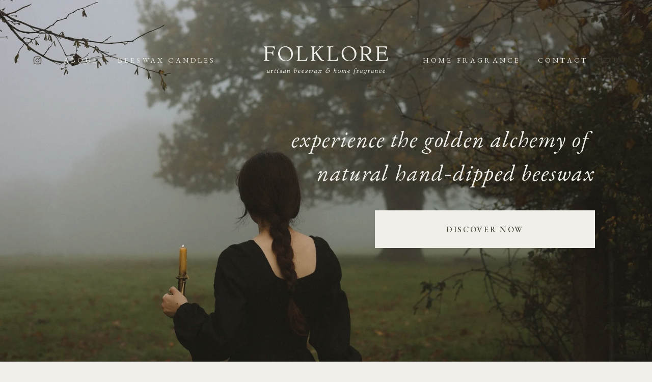

--- FILE ---
content_type: text/html;charset=utf-8
request_url: https://www.folklorestudio.ca/
body_size: 28717
content:
<!doctype html>
<html xmlns:og="http://opengraphprotocol.org/schema/" xmlns:fb="http://www.facebook.com/2008/fbml" lang="en-CA"  >
  <head>
    <meta http-equiv="X-UA-Compatible" content="IE=edge,chrome=1">
    <meta name="viewport" content="width=device-width, initial-scale=1">
    <!-- This is Squarespace. --><!-- okra-hexahedron-yy2m -->
<base href="">
<meta charset="utf-8" />
<title>FOLKLORE | Artisan Beeswax &amp; Home Fragrance</title>
<meta http-equiv="Accept-CH" content="Sec-CH-UA-Platform-Version, Sec-CH-UA-Model" /><link rel="icon" type="image/x-icon" href="https://images.squarespace-cdn.com/content/v1/682e51e6e05e4951e60ffdbc/516ac774-716c-417e-949f-c67690b25bcc/favicon.ico?format=100w"/>
<link rel="canonical" href="https://www.folklorestudio.ca"/>
<meta property="og:site_name" content="FOLKLORE &#124; Artisan Beeswax &amp; Home Fragrance"/>
<meta property="og:title" content="FOLKLORE | Artisan Beeswax &amp; Home Fragrance"/>
<meta property="og:url" content="https://www.folklorestudio.ca"/>
<meta property="og:type" content="website"/>
<meta property="og:image" content="http://static1.squarespace.com/static/682e51e6e05e4951e60ffdbc/t/6913d79f8ccc7b5bdeb35931/1762908063577/folklore-logo-long.png?format=1500w"/>
<meta property="og:image:width" content="1500"/>
<meta property="og:image:height" content="365"/>
<meta itemprop="name" content="FOLKLORE &#124; Artisan Beeswax &amp; Home Fragrance"/>
<meta itemprop="url" content="https://www.folklorestudio.ca"/>
<meta itemprop="thumbnailUrl" content="http://static1.squarespace.com/static/682e51e6e05e4951e60ffdbc/t/6913d79f8ccc7b5bdeb35931/1762908063577/folklore-logo-long.png?format=1500w"/>
<link rel="image_src" href="http://static1.squarespace.com/static/682e51e6e05e4951e60ffdbc/t/6913d79f8ccc7b5bdeb35931/1762908063577/folklore-logo-long.png?format=1500w" />
<meta itemprop="image" content="http://static1.squarespace.com/static/682e51e6e05e4951e60ffdbc/t/6913d79f8ccc7b5bdeb35931/1762908063577/folklore-logo-long.png?format=1500w"/>
<meta name="twitter:title" content="FOLKLORE &#124; Artisan Beeswax &amp; Home Fragrance"/>
<meta name="twitter:image" content="http://static1.squarespace.com/static/682e51e6e05e4951e60ffdbc/t/6913d79f8ccc7b5bdeb35931/1762908063577/folklore-logo-long.png?format=1500w"/>
<meta name="twitter:url" content="https://www.folklorestudio.ca"/>
<meta name="twitter:card" content="summary"/>
<meta name="description" content="" />
<link rel="preconnect" href="https://images.squarespace-cdn.com">
<link rel="preconnect" href="https://use.typekit.net" crossorigin>
<link rel="preconnect" href="https://p.typekit.net" crossorigin>
<script type="text/javascript" src="//use.typekit.net/ik/tlTtvwlif9fRCS8Nmgfj2POU6Iid7mCAnYWBijrs7FjfeqCJXnX1IyvhF2jtFRZLFR6kZQ9UZQZ8w2m8F2quwA9hweZcZe4Re6MK2hyydY8yScblZe8DSeUypPGHf5A5MyMMeMw6MTMgG4WvUbj.js" async fetchpriority="high" onload="try{Typekit.load();}catch(e){} document.documentElement.classList.remove('wf-loading');"></script>
<script>document.documentElement.classList.add('wf-loading')</script>
<style>@keyframes fonts-loading { 0%, 99% { color: transparent; } } html.wf-loading * { animation: fonts-loading 3s; }</style>
<link rel="preconnect" href="https://fonts.gstatic.com" crossorigin>
<link rel="stylesheet" href="https://fonts.googleapis.com/css2?family=EB+Garamond:ital,wght@0,400;0,500;0,700;1,400;1,700&family=Inconsolata:ital,wght@0,300;0,700"><script type="text/javascript" crossorigin="anonymous" defer="true" nomodule="nomodule" src="//assets.squarespace.com/@sqs/polyfiller/1.6/legacy.js"></script>
<script type="text/javascript" crossorigin="anonymous" defer="true" src="//assets.squarespace.com/@sqs/polyfiller/1.6/modern.js"></script>
<script type="text/javascript">SQUARESPACE_ROLLUPS = {};</script>
<script>(function(rollups, name) { if (!rollups[name]) { rollups[name] = {}; } rollups[name].js = ["//assets.squarespace.com/universal/scripts-compressed/extract-css-runtime-20bcacb208057fc6-min.en-US.js"]; })(SQUARESPACE_ROLLUPS, 'squarespace-extract_css_runtime');</script>
<script crossorigin="anonymous" src="//assets.squarespace.com/universal/scripts-compressed/extract-css-runtime-20bcacb208057fc6-min.en-US.js" defer ></script><script>(function(rollups, name) { if (!rollups[name]) { rollups[name] = {}; } rollups[name].js = ["//assets.squarespace.com/universal/scripts-compressed/extract-css-moment-js-vendor-6f2a1f6ec9a41489-min.en-US.js"]; })(SQUARESPACE_ROLLUPS, 'squarespace-extract_css_moment_js_vendor');</script>
<script crossorigin="anonymous" src="//assets.squarespace.com/universal/scripts-compressed/extract-css-moment-js-vendor-6f2a1f6ec9a41489-min.en-US.js" defer ></script><script>(function(rollups, name) { if (!rollups[name]) { rollups[name] = {}; } rollups[name].js = ["//assets.squarespace.com/universal/scripts-compressed/cldr-resource-pack-22ed584d99d9b83d-min.en-US.js"]; })(SQUARESPACE_ROLLUPS, 'squarespace-cldr_resource_pack');</script>
<script crossorigin="anonymous" src="//assets.squarespace.com/universal/scripts-compressed/cldr-resource-pack-22ed584d99d9b83d-min.en-US.js" defer ></script><script>(function(rollups, name) { if (!rollups[name]) { rollups[name] = {}; } rollups[name].js = ["//assets.squarespace.com/universal/scripts-compressed/common-vendors-stable-fbd854d40b0804b7-min.en-US.js"]; })(SQUARESPACE_ROLLUPS, 'squarespace-common_vendors_stable');</script>
<script crossorigin="anonymous" src="//assets.squarespace.com/universal/scripts-compressed/common-vendors-stable-fbd854d40b0804b7-min.en-US.js" defer ></script><script>(function(rollups, name) { if (!rollups[name]) { rollups[name] = {}; } rollups[name].js = ["//assets.squarespace.com/universal/scripts-compressed/common-vendors-4eceb3db532a1896-min.en-US.js"]; })(SQUARESPACE_ROLLUPS, 'squarespace-common_vendors');</script>
<script crossorigin="anonymous" src="//assets.squarespace.com/universal/scripts-compressed/common-vendors-4eceb3db532a1896-min.en-US.js" defer ></script><script>(function(rollups, name) { if (!rollups[name]) { rollups[name] = {}; } rollups[name].js = ["//assets.squarespace.com/universal/scripts-compressed/common-544b48a1f4cff824-min.en-US.js"]; })(SQUARESPACE_ROLLUPS, 'squarespace-common');</script>
<script crossorigin="anonymous" src="//assets.squarespace.com/universal/scripts-compressed/common-544b48a1f4cff824-min.en-US.js" defer ></script><script>(function(rollups, name) { if (!rollups[name]) { rollups[name] = {}; } rollups[name].js = ["//assets.squarespace.com/universal/scripts-compressed/commerce-041b1256c20ffaff-min.en-US.js"]; })(SQUARESPACE_ROLLUPS, 'squarespace-commerce');</script>
<script crossorigin="anonymous" src="//assets.squarespace.com/universal/scripts-compressed/commerce-041b1256c20ffaff-min.en-US.js" defer ></script><script>(function(rollups, name) { if (!rollups[name]) { rollups[name] = {}; } rollups[name].css = ["//assets.squarespace.com/universal/styles-compressed/commerce-b16e90b1fba4d359-min.en-US.css"]; })(SQUARESPACE_ROLLUPS, 'squarespace-commerce');</script>
<link rel="stylesheet" type="text/css" href="//assets.squarespace.com/universal/styles-compressed/commerce-b16e90b1fba4d359-min.en-US.css"><script>(function(rollups, name) { if (!rollups[name]) { rollups[name] = {}; } rollups[name].js = ["//assets.squarespace.com/universal/scripts-compressed/user-account-core-b4aa0c8a8a664afe-min.en-US.js"]; })(SQUARESPACE_ROLLUPS, 'squarespace-user_account_core');</script>
<script crossorigin="anonymous" src="//assets.squarespace.com/universal/scripts-compressed/user-account-core-b4aa0c8a8a664afe-min.en-US.js" defer ></script><script>(function(rollups, name) { if (!rollups[name]) { rollups[name] = {}; } rollups[name].css = ["//assets.squarespace.com/universal/styles-compressed/user-account-core-d101a9d3cd0580b1-min.en-US.css"]; })(SQUARESPACE_ROLLUPS, 'squarespace-user_account_core');</script>
<link rel="stylesheet" type="text/css" href="//assets.squarespace.com/universal/styles-compressed/user-account-core-d101a9d3cd0580b1-min.en-US.css"><script>(function(rollups, name) { if (!rollups[name]) { rollups[name] = {}; } rollups[name].js = ["//assets.squarespace.com/universal/scripts-compressed/performance-6c7058b44420b6db-min.en-US.js"]; })(SQUARESPACE_ROLLUPS, 'squarespace-performance');</script>
<script crossorigin="anonymous" src="//assets.squarespace.com/universal/scripts-compressed/performance-6c7058b44420b6db-min.en-US.js" defer ></script><script data-name="static-context">Static = window.Static || {}; Static.SQUARESPACE_CONTEXT = {"betaFeatureFlags":["enable_form_submission_trigger","override_block_styles","campaigns_new_image_layout_picker","new_stacked_index","member_areas_feature","supports_versioned_template_assets","campaigns_discount_section_in_automations","campaigns_discount_section_in_blasts","nested_categories","campaigns_merch_state","campaigns_thumbnail_layout","scripts_defer","modernized-pdp-m2-enabled","marketing_automations","campaigns_import_discounts","form_block_first_last_name_required","commerce-product-forms-rendering","i18n_beta_website_locales","marketing_landing_page","section-sdk-plp-list-view-atc-button-enabled","contacts_and_campaigns_redesign"],"facebookAppId":"314192535267336","facebookApiVersion":"v6.0","rollups":{"squarespace-announcement-bar":{"js":"//assets.squarespace.com/universal/scripts-compressed/announcement-bar-92ab1c4891022f1d-min.en-US.js"},"squarespace-audio-player":{"css":"//assets.squarespace.com/universal/styles-compressed/audio-player-b05f5197a871c566-min.en-US.css","js":"//assets.squarespace.com/universal/scripts-compressed/audio-player-48b2ef79cf1c7ffb-min.en-US.js"},"squarespace-blog-collection-list":{"css":"//assets.squarespace.com/universal/styles-compressed/blog-collection-list-b4046463b72f34e2-min.en-US.css","js":"//assets.squarespace.com/universal/scripts-compressed/blog-collection-list-f78db80fc1cd6fce-min.en-US.js"},"squarespace-calendar-block-renderer":{"css":"//assets.squarespace.com/universal/styles-compressed/calendar-block-renderer-b72d08ba4421f5a0-min.en-US.css","js":"//assets.squarespace.com/universal/scripts-compressed/calendar-block-renderer-550530d9b21148ea-min.en-US.js"},"squarespace-chartjs-helpers":{"css":"//assets.squarespace.com/universal/styles-compressed/chartjs-helpers-96b256171ee039c1-min.en-US.css","js":"//assets.squarespace.com/universal/scripts-compressed/chartjs-helpers-4fd57f343946d08e-min.en-US.js"},"squarespace-comments":{"css":"//assets.squarespace.com/universal/styles-compressed/comments-1005d8fa07d32785-min.en-US.css","js":"//assets.squarespace.com/universal/scripts-compressed/comments-ddbed2e69fd3befa-min.en-US.js"},"squarespace-custom-css-popup":{"css":"//assets.squarespace.com/universal/styles-compressed/custom-css-popup-679a91a14e6e13a0-min.en-US.css","js":"//assets.squarespace.com/universal/scripts-compressed/custom-css-popup-3b7d885fa560921a-min.en-US.js"},"squarespace-dialog":{"css":"//assets.squarespace.com/universal/styles-compressed/dialog-f9093f2d526b94df-min.en-US.css","js":"//assets.squarespace.com/universal/scripts-compressed/dialog-2540b905667f1e8a-min.en-US.js"},"squarespace-events-collection":{"css":"//assets.squarespace.com/universal/styles-compressed/events-collection-b72d08ba4421f5a0-min.en-US.css","js":"//assets.squarespace.com/universal/scripts-compressed/events-collection-3e7891c6b5666deb-min.en-US.js"},"squarespace-form-rendering-utils":{"js":"//assets.squarespace.com/universal/scripts-compressed/form-rendering-utils-c55cb4954532d2e9-min.en-US.js"},"squarespace-forms":{"css":"//assets.squarespace.com/universal/styles-compressed/forms-0afd3c6ac30bbab1-min.en-US.css","js":"//assets.squarespace.com/universal/scripts-compressed/forms-5d3eff1221a2050f-min.en-US.js"},"squarespace-gallery-collection-list":{"css":"//assets.squarespace.com/universal/styles-compressed/gallery-collection-list-b4046463b72f34e2-min.en-US.css","js":"//assets.squarespace.com/universal/scripts-compressed/gallery-collection-list-07747667a3187b76-min.en-US.js"},"squarespace-image-zoom":{"css":"//assets.squarespace.com/universal/styles-compressed/image-zoom-b4046463b72f34e2-min.en-US.css","js":"//assets.squarespace.com/universal/scripts-compressed/image-zoom-60c18dc5f8f599ea-min.en-US.js"},"squarespace-pinterest":{"css":"//assets.squarespace.com/universal/styles-compressed/pinterest-b4046463b72f34e2-min.en-US.css","js":"//assets.squarespace.com/universal/scripts-compressed/pinterest-95bcbc1cf54446d6-min.en-US.js"},"squarespace-popup-overlay":{"css":"//assets.squarespace.com/universal/styles-compressed/popup-overlay-b742b752f5880972-min.en-US.css","js":"//assets.squarespace.com/universal/scripts-compressed/popup-overlay-8103e8e9061090c8-min.en-US.js"},"squarespace-product-quick-view":{"css":"//assets.squarespace.com/universal/styles-compressed/product-quick-view-9548705e5cf7ee87-min.en-US.css","js":"//assets.squarespace.com/universal/scripts-compressed/product-quick-view-1045093de9b77d7f-min.en-US.js"},"squarespace-products-collection-item-v2":{"css":"//assets.squarespace.com/universal/styles-compressed/products-collection-item-v2-b4046463b72f34e2-min.en-US.css","js":"//assets.squarespace.com/universal/scripts-compressed/products-collection-item-v2-e3a3f101748fca6e-min.en-US.js"},"squarespace-products-collection-list-v2":{"css":"//assets.squarespace.com/universal/styles-compressed/products-collection-list-v2-b4046463b72f34e2-min.en-US.css","js":"//assets.squarespace.com/universal/scripts-compressed/products-collection-list-v2-eedc544f4cc56af4-min.en-US.js"},"squarespace-search-page":{"css":"//assets.squarespace.com/universal/styles-compressed/search-page-90a67fc09b9b32c6-min.en-US.css","js":"//assets.squarespace.com/universal/scripts-compressed/search-page-0ff0e020ab1fa1a7-min.en-US.js"},"squarespace-search-preview":{"js":"//assets.squarespace.com/universal/scripts-compressed/search-preview-0cd39e3057f784ac-min.en-US.js"},"squarespace-simple-liking":{"css":"//assets.squarespace.com/universal/styles-compressed/simple-liking-701bf8bbc05ec6aa-min.en-US.css","js":"//assets.squarespace.com/universal/scripts-compressed/simple-liking-c63bf8989a1c119a-min.en-US.js"},"squarespace-social-buttons":{"css":"//assets.squarespace.com/universal/styles-compressed/social-buttons-95032e5fa98e47a5-min.en-US.css","js":"//assets.squarespace.com/universal/scripts-compressed/social-buttons-0d3103d68d9577b7-min.en-US.js"},"squarespace-tourdates":{"css":"//assets.squarespace.com/universal/styles-compressed/tourdates-b4046463b72f34e2-min.en-US.css","js":"//assets.squarespace.com/universal/scripts-compressed/tourdates-6935a85e44fbeb38-min.en-US.js"},"squarespace-website-overlays-manager":{"css":"//assets.squarespace.com/universal/styles-compressed/website-overlays-manager-07ea5a4e004e6710-min.en-US.css","js":"//assets.squarespace.com/universal/scripts-compressed/website-overlays-manager-70d38206948bb16f-min.en-US.js"}},"pageType":2,"website":{"id":"682e51e6e05e4951e60ffdbc","identifier":"okra-hexahedron-yy2m","websiteType":4,"contentModifiedOn":1769184132783,"cloneable":false,"hasBeenCloneable":false,"siteStatus":{},"language":"en-CA","translationLocale":"en-US","formattingLocale":"en-CA","timeZone":"America/Toronto","machineTimeZoneOffset":-18000000,"timeZoneOffset":-18000000,"timeZoneAbbr":"EST","siteTitle":"FOLKLORE | Artisan Beeswax & Home Fragrance","fullSiteTitle":"FOLKLORE | Artisan Beeswax & Home Fragrance","siteDescription":"","location":{},"logoImageId":"6913d79f8ccc7b5bdeb35931","shareButtonOptions":{"1":true,"7":true,"2":true,"8":true,"4":true,"3":true,"6":true},"logoImageUrl":"//images.squarespace-cdn.com/content/v1/682e51e6e05e4951e60ffdbc/e319b595-2700-4e9e-84b2-c0ee591d704e/folklore-logo-long.png","authenticUrl":"https://www.folklorestudio.ca","internalUrl":"https://okra-hexahedron-yy2m.squarespace.com","baseUrl":"https://www.folklorestudio.ca","primaryDomain":"www.folklorestudio.ca","sslSetting":3,"isHstsEnabled":true,"socialAccounts":[{"serviceId":64,"screenname":"Instagram","addedOn":1747866087261,"profileUrl":"https://instagram.com/folkloregardenstudio","iconEnabled":true,"serviceName":"instagram-unauth"}],"typekitId":"","statsMigrated":false,"imageMetadataProcessingEnabled":false,"screenshotId":"259812558baf382b42d3c6d6842cd52cb8813ef65312632305263a382b0b7cfa","captchaSettings":{"enabledForDonations":false},"showOwnerLogin":false},"websiteSettings":{"id":"682e51e7e05e4951e60ffdc6","websiteId":"682e51e6e05e4951e60ffdbc","subjects":[],"country":"CA","state":"ON","simpleLikingEnabled":true,"mobileInfoBarSettings":{"isContactEmailEnabled":false,"isContactPhoneNumberEnabled":false,"isLocationEnabled":false,"isBusinessHoursEnabled":false},"announcementBarSettings":{"style":2,"text":"<p data-rte-preserve-empty=\"true\" style=\"white-space:pre-wrap;\">$9.99 CANADIAN SHIPPING, ORDERS OVER $100 SHIP ENJOY COMPLIMENTARY SHIPPING \u00B7 SHIPPING TO USA RESUMED, DUTY &amp; TARIFF FREE</p>","clickthroughUrl":{"url":"/shipping-policy","newWindow":false}},"commentLikesAllowed":true,"commentAnonAllowed":true,"commentThreaded":true,"commentApprovalRequired":false,"commentAvatarsOn":true,"commentSortType":2,"commentFlagThreshold":0,"commentFlagsAllowed":true,"commentEnableByDefault":true,"commentDisableAfterDaysDefault":0,"disqusShortname":"","commentsEnabled":false,"businessHours":{},"storeSettings":{"returnPolicy":null,"termsOfService":null,"privacyPolicy":null,"expressCheckout":false,"continueShoppingLinkUrl":"beeswax-candles","useLightCart":false,"showNoteField":false,"shippingCountryDefaultValue":"CA","billToShippingDefaultValue":true,"showShippingPhoneNumber":true,"isShippingPhoneRequired":true,"showBillingPhoneNumber":true,"isBillingPhoneRequired":true,"currenciesSupported":["USD","CAD","GBP","AUD","EUR","CHF","NOK","SEK","DKK","NZD","SGD","MXN","HKD","CZK","ILS","MYR","RUB","PHP","PLN","THB","BRL","ARS","COP","IDR","INR","JPY","ZAR"],"defaultCurrency":"USD","selectedCurrency":"CAD","measurementStandard":1,"showCustomCheckoutForm":false,"checkoutPageMarketingOptInEnabled":true,"enableMailingListOptInByDefault":false,"sameAsRetailLocation":false,"merchandisingSettings":{"scarcityEnabledOnProductItems":true,"scarcityEnabledOnProductBlocks":true,"scarcityMessageType":"SCARCITY_MESSAGE_1","scarcityThreshold":20,"multipleQuantityAllowedForServices":true,"restockNotificationsEnabled":false,"restockNotificationsSuccessText":"","restockNotificationsMailingListSignUpEnabled":false,"relatedProductsEnabled":false,"relatedProductsOrdering":"random","soldOutVariantsDropdownDisabled":false,"productComposerOptedIn":false,"productComposerABTestOptedOut":false,"productReviewsEnabled":false},"minimumOrderSubtotalEnabled":false,"minimumOrderSubtotal":{"currency":"CAD","value":"0.00"},"addToCartConfirmationType":2,"isLive":true,"multipleQuantityAllowedForServices":true},"useEscapeKeyToLogin":false,"ssBadgeType":1,"ssBadgePosition":4,"ssBadgeVisibility":1,"ssBadgeDevices":1,"pinterestOverlayOptions":{"mode":"disabled"},"userAccountsSettings":{"loginAllowed":true,"signupAllowed":true}},"cookieSettings":{"isCookieBannerEnabled":true,"isRestrictiveCookiePolicyEnabled":true,"cookieBannerText":"<p>Select \u201CAccept all\u201D to agree to our use of cookies and similar technologies to enhance your browsing experience, security, analytics and customization. Select \u201DManage cookies\u201D to make more choices or opt out.</p>","cookieBannerThemeName":"light","cookieBannerPosition":"BOTTOM","cookieBannerCtaText":"ACCEPT ALL","cookieBannerAcceptType":"OPT_IN","cookieBannerOptOutCtaText":"DECLINE ALL","cookieBannerHasOptOut":true,"cookieBannerHasManageCookies":true,"cookieBannerManageCookiesLabel":"MANAGE COOKIES","cookieBannerSavedPreferencesText":"Cookie Preferences","cookieBannerSavedPreferencesLayout":"SUB_FOOTER"},"websiteCloneable":false,"collection":{"title":"Home","id":"682e51e7e05e4951e60ffe2f","fullUrl":"/","type":10,"permissionType":1},"subscribed":false,"appDomain":"squarespace.com","templateTweakable":true,"tweakJSON":{"form-use-theme-colors":"true","header-logo-height":"62px","header-mobile-logo-max-height":"44px","header-vert-padding":"3.2vw","header-width":"Full","maxPageWidth":"1474px","mobile-header-vert-padding":"6vw","pagePadding":"5vw","tweak-blog-alternating-side-by-side-image-aspect-ratio":"1:1 Square","tweak-blog-alternating-side-by-side-image-spacing":"6%","tweak-blog-alternating-side-by-side-meta-spacing":"20px","tweak-blog-alternating-side-by-side-primary-meta":"Categories","tweak-blog-alternating-side-by-side-read-more-spacing":"20px","tweak-blog-alternating-side-by-side-secondary-meta":"Date","tweak-blog-basic-grid-columns":"2","tweak-blog-basic-grid-image-aspect-ratio":"3:2 Standard","tweak-blog-basic-grid-image-spacing":"30px","tweak-blog-basic-grid-meta-spacing":"17px","tweak-blog-basic-grid-primary-meta":"Categories","tweak-blog-basic-grid-read-more-spacing":"16px","tweak-blog-basic-grid-secondary-meta":"Date","tweak-blog-item-custom-width":"75","tweak-blog-item-show-author-profile":"false","tweak-blog-item-width":"Narrow","tweak-blog-masonry-columns":"2","tweak-blog-masonry-horizontal-spacing":"64px","tweak-blog-masonry-image-spacing":"20px","tweak-blog-masonry-meta-spacing":"10px","tweak-blog-masonry-primary-meta":"Categories","tweak-blog-masonry-read-more-spacing":"22px","tweak-blog-masonry-secondary-meta":"Date","tweak-blog-masonry-vertical-spacing":"231px","tweak-blog-side-by-side-image-aspect-ratio":"1:1 Square","tweak-blog-side-by-side-image-spacing":"6%","tweak-blog-side-by-side-meta-spacing":"20px","tweak-blog-side-by-side-primary-meta":"Categories","tweak-blog-side-by-side-read-more-spacing":"20px","tweak-blog-side-by-side-secondary-meta":"Date","tweak-blog-single-column-image-spacing":"50px","tweak-blog-single-column-meta-spacing":"30px","tweak-blog-single-column-primary-meta":"Categories","tweak-blog-single-column-read-more-spacing":"30px","tweak-blog-single-column-secondary-meta":"Date","tweak-events-stacked-show-thumbnails":"true","tweak-events-stacked-thumbnail-size":"3:2 Standard","tweak-fixed-header":"false","tweak-fixed-header-style":"Basic","tweak-global-animations-animation-curve":"ease","tweak-global-animations-animation-delay":"0.6s","tweak-global-animations-animation-duration":"1.50s","tweak-global-animations-animation-style":"fade","tweak-global-animations-animation-type":"fade","tweak-global-animations-complexity-level":"detailed","tweak-global-animations-enabled":"true","tweak-portfolio-grid-basic-custom-height":"50","tweak-portfolio-grid-overlay-custom-height":"50","tweak-portfolio-hover-follow-acceleration":"10%","tweak-portfolio-hover-follow-animation-duration":"Fast","tweak-portfolio-hover-follow-animation-type":"Fade","tweak-portfolio-hover-follow-delimiter":"Bullet","tweak-portfolio-hover-follow-front":"false","tweak-portfolio-hover-follow-layout":"Inline","tweak-portfolio-hover-follow-size":"50","tweak-portfolio-hover-follow-text-spacing-x":"1.5","tweak-portfolio-hover-follow-text-spacing-y":"1.5","tweak-portfolio-hover-static-animation-duration":"Fast","tweak-portfolio-hover-static-animation-type":"Fade","tweak-portfolio-hover-static-delimiter":"Hyphen","tweak-portfolio-hover-static-front":"true","tweak-portfolio-hover-static-layout":"Inline","tweak-portfolio-hover-static-size":"50","tweak-portfolio-hover-static-text-spacing-x":"1.5","tweak-portfolio-hover-static-text-spacing-y":"1.5","tweak-portfolio-index-background-animation-duration":"Medium","tweak-portfolio-index-background-animation-type":"Fade","tweak-portfolio-index-background-custom-height":"50","tweak-portfolio-index-background-delimiter":"None","tweak-portfolio-index-background-height":"Large","tweak-portfolio-index-background-horizontal-alignment":"Center","tweak-portfolio-index-background-link-format":"Stacked","tweak-portfolio-index-background-persist":"false","tweak-portfolio-index-background-vertical-alignment":"Middle","tweak-portfolio-index-background-width":"Full","tweak-transparent-header":"false"},"templateId":"5c5a519771c10ba3470d8101","templateVersion":"7.1","pageFeatures":[1,2,4],"gmRenderKey":"QUl6YVN5Q0JUUk9xNkx1dkZfSUUxcjQ2LVQ0QWVUU1YtMGQ3bXk4","templateScriptsRootUrl":"https://static1.squarespace.com/static/vta/5c5a519771c10ba3470d8101/scripts/","impersonatedSession":false,"tzData":{"zones":[[-300,"Canada","E%sT",null]],"rules":{"Canada":[[1974,2006,null,"Oct","lastSun","2:00","0","S"],[1987,2006,null,"Apr","Sun>=1","2:00","1:00","D"],[2007,"max",null,"Mar","Sun>=8","2:00","1:00","D"],[2007,"max",null,"Nov","Sun>=1","2:00","0","S"]]}},"showAnnouncementBar":true,"recaptchaEnterpriseContext":{"recaptchaEnterpriseSiteKey":"6LdDFQwjAAAAAPigEvvPgEVbb7QBm-TkVJdDTlAv"},"i18nContext":{"timeZoneData":{"id":"America/Toronto","name":"Eastern Time"}},"env":"PRODUCTION","visitorFormContext":{"formFieldFormats":{"countries":[{"name":"Afghanistan","code":"AF","phoneCode":"+93"},{"name":"\u00C5land Islands","code":"AX","phoneCode":"+358"},{"name":"Albania","code":"AL","phoneCode":"+355"},{"name":"Algeria","code":"DZ","phoneCode":"+213"},{"name":"American Samoa","code":"AS","phoneCode":"+1"},{"name":"Andorra","code":"AD","phoneCode":"+376"},{"name":"Angola","code":"AO","phoneCode":"+244"},{"name":"Anguilla","code":"AI","phoneCode":"+1"},{"name":"Antigua & Barbuda","code":"AG","phoneCode":"+1"},{"name":"Argentina","code":"AR","phoneCode":"+54"},{"name":"Armenia","code":"AM","phoneCode":"+374"},{"name":"Aruba","code":"AW","phoneCode":"+297"},{"name":"Ascension Island","code":"AC","phoneCode":"+247"},{"name":"Australia","code":"AU","phoneCode":"+61"},{"name":"Austria","code":"AT","phoneCode":"+43"},{"name":"Azerbaijan","code":"AZ","phoneCode":"+994"},{"name":"Bahamas","code":"BS","phoneCode":"+1"},{"name":"Bahrain","code":"BH","phoneCode":"+973"},{"name":"Bangladesh","code":"BD","phoneCode":"+880"},{"name":"Barbados","code":"BB","phoneCode":"+1"},{"name":"Belarus","code":"BY","phoneCode":"+375"},{"name":"Belgium","code":"BE","phoneCode":"+32"},{"name":"Belize","code":"BZ","phoneCode":"+501"},{"name":"Benin","code":"BJ","phoneCode":"+229"},{"name":"Bermuda","code":"BM","phoneCode":"+1"},{"name":"Bhutan","code":"BT","phoneCode":"+975"},{"name":"Bolivia","code":"BO","phoneCode":"+591"},{"name":"Bosnia & Herzegovina","code":"BA","phoneCode":"+387"},{"name":"Botswana","code":"BW","phoneCode":"+267"},{"name":"Brazil","code":"BR","phoneCode":"+55"},{"name":"British Indian Ocean Territory","code":"IO","phoneCode":"+246"},{"name":"British Virgin Islands","code":"VG","phoneCode":"+1"},{"name":"Brunei","code":"BN","phoneCode":"+673"},{"name":"Bulgaria","code":"BG","phoneCode":"+359"},{"name":"Burkina Faso","code":"BF","phoneCode":"+226"},{"name":"Burundi","code":"BI","phoneCode":"+257"},{"name":"Cambodia","code":"KH","phoneCode":"+855"},{"name":"Cameroon","code":"CM","phoneCode":"+237"},{"name":"Canada","code":"CA","phoneCode":"+1"},{"name":"Cape Verde","code":"CV","phoneCode":"+238"},{"name":"Caribbean Netherlands","code":"BQ","phoneCode":"+599"},{"name":"Cayman Islands","code":"KY","phoneCode":"+1"},{"name":"Central African Republic","code":"CF","phoneCode":"+236"},{"name":"Chad","code":"TD","phoneCode":"+235"},{"name":"Chile","code":"CL","phoneCode":"+56"},{"name":"China","code":"CN","phoneCode":"+86"},{"name":"Christmas Island","code":"CX","phoneCode":"+61"},{"name":"Cocos (Keeling) Islands","code":"CC","phoneCode":"+61"},{"name":"Colombia","code":"CO","phoneCode":"+57"},{"name":"Comoros","code":"KM","phoneCode":"+269"},{"name":"Congo - Brazzaville","code":"CG","phoneCode":"+242"},{"name":"Congo - Kinshasa","code":"CD","phoneCode":"+243"},{"name":"Cook Islands","code":"CK","phoneCode":"+682"},{"name":"Costa Rica","code":"CR","phoneCode":"+506"},{"name":"C\u00F4te d\u2019Ivoire","code":"CI","phoneCode":"+225"},{"name":"Croatia","code":"HR","phoneCode":"+385"},{"name":"Cuba","code":"CU","phoneCode":"+53"},{"name":"Cura\u00E7ao","code":"CW","phoneCode":"+599"},{"name":"Cyprus","code":"CY","phoneCode":"+357"},{"name":"Czechia","code":"CZ","phoneCode":"+420"},{"name":"Denmark","code":"DK","phoneCode":"+45"},{"name":"Djibouti","code":"DJ","phoneCode":"+253"},{"name":"Dominica","code":"DM","phoneCode":"+1"},{"name":"Dominican Republic","code":"DO","phoneCode":"+1"},{"name":"Ecuador","code":"EC","phoneCode":"+593"},{"name":"Egypt","code":"EG","phoneCode":"+20"},{"name":"El Salvador","code":"SV","phoneCode":"+503"},{"name":"Equatorial Guinea","code":"GQ","phoneCode":"+240"},{"name":"Eritrea","code":"ER","phoneCode":"+291"},{"name":"Estonia","code":"EE","phoneCode":"+372"},{"name":"Eswatini","code":"SZ","phoneCode":"+268"},{"name":"Ethiopia","code":"ET","phoneCode":"+251"},{"name":"Falkland Islands","code":"FK","phoneCode":"+500"},{"name":"Faroe Islands","code":"FO","phoneCode":"+298"},{"name":"Fiji","code":"FJ","phoneCode":"+679"},{"name":"Finland","code":"FI","phoneCode":"+358"},{"name":"France","code":"FR","phoneCode":"+33"},{"name":"French Guiana","code":"GF","phoneCode":"+594"},{"name":"French Polynesia","code":"PF","phoneCode":"+689"},{"name":"Gabon","code":"GA","phoneCode":"+241"},{"name":"Gambia","code":"GM","phoneCode":"+220"},{"name":"Georgia","code":"GE","phoneCode":"+995"},{"name":"Germany","code":"DE","phoneCode":"+49"},{"name":"Ghana","code":"GH","phoneCode":"+233"},{"name":"Gibraltar","code":"GI","phoneCode":"+350"},{"name":"Greece","code":"GR","phoneCode":"+30"},{"name":"Greenland","code":"GL","phoneCode":"+299"},{"name":"Grenada","code":"GD","phoneCode":"+1"},{"name":"Guadeloupe","code":"GP","phoneCode":"+590"},{"name":"Guam","code":"GU","phoneCode":"+1"},{"name":"Guatemala","code":"GT","phoneCode":"+502"},{"name":"Guernsey","code":"GG","phoneCode":"+44"},{"name":"Guinea","code":"GN","phoneCode":"+224"},{"name":"Guinea-Bissau","code":"GW","phoneCode":"+245"},{"name":"Guyana","code":"GY","phoneCode":"+592"},{"name":"Haiti","code":"HT","phoneCode":"+509"},{"name":"Honduras","code":"HN","phoneCode":"+504"},{"name":"Hong Kong SAR China","code":"HK","phoneCode":"+852"},{"name":"Hungary","code":"HU","phoneCode":"+36"},{"name":"Iceland","code":"IS","phoneCode":"+354"},{"name":"India","code":"IN","phoneCode":"+91"},{"name":"Indonesia","code":"ID","phoneCode":"+62"},{"name":"Iran","code":"IR","phoneCode":"+98"},{"name":"Iraq","code":"IQ","phoneCode":"+964"},{"name":"Ireland","code":"IE","phoneCode":"+353"},{"name":"Isle of Man","code":"IM","phoneCode":"+44"},{"name":"Israel","code":"IL","phoneCode":"+972"},{"name":"Italy","code":"IT","phoneCode":"+39"},{"name":"Jamaica","code":"JM","phoneCode":"+1"},{"name":"Japan","code":"JP","phoneCode":"+81"},{"name":"Jersey","code":"JE","phoneCode":"+44"},{"name":"Jordan","code":"JO","phoneCode":"+962"},{"name":"Kazakhstan","code":"KZ","phoneCode":"+7"},{"name":"Kenya","code":"KE","phoneCode":"+254"},{"name":"Kiribati","code":"KI","phoneCode":"+686"},{"name":"Kosovo","code":"XK","phoneCode":"+383"},{"name":"Kuwait","code":"KW","phoneCode":"+965"},{"name":"Kyrgyzstan","code":"KG","phoneCode":"+996"},{"name":"Laos","code":"LA","phoneCode":"+856"},{"name":"Latvia","code":"LV","phoneCode":"+371"},{"name":"Lebanon","code":"LB","phoneCode":"+961"},{"name":"Lesotho","code":"LS","phoneCode":"+266"},{"name":"Liberia","code":"LR","phoneCode":"+231"},{"name":"Libya","code":"LY","phoneCode":"+218"},{"name":"Liechtenstein","code":"LI","phoneCode":"+423"},{"name":"Lithuania","code":"LT","phoneCode":"+370"},{"name":"Luxembourg","code":"LU","phoneCode":"+352"},{"name":"Macao SAR China","code":"MO","phoneCode":"+853"},{"name":"Madagascar","code":"MG","phoneCode":"+261"},{"name":"Malawi","code":"MW","phoneCode":"+265"},{"name":"Malaysia","code":"MY","phoneCode":"+60"},{"name":"Maldives","code":"MV","phoneCode":"+960"},{"name":"Mali","code":"ML","phoneCode":"+223"},{"name":"Malta","code":"MT","phoneCode":"+356"},{"name":"Marshall Islands","code":"MH","phoneCode":"+692"},{"name":"Martinique","code":"MQ","phoneCode":"+596"},{"name":"Mauritania","code":"MR","phoneCode":"+222"},{"name":"Mauritius","code":"MU","phoneCode":"+230"},{"name":"Mayotte","code":"YT","phoneCode":"+262"},{"name":"Mexico","code":"MX","phoneCode":"+52"},{"name":"Micronesia","code":"FM","phoneCode":"+691"},{"name":"Moldova","code":"MD","phoneCode":"+373"},{"name":"Monaco","code":"MC","phoneCode":"+377"},{"name":"Mongolia","code":"MN","phoneCode":"+976"},{"name":"Montenegro","code":"ME","phoneCode":"+382"},{"name":"Montserrat","code":"MS","phoneCode":"+1"},{"name":"Morocco","code":"MA","phoneCode":"+212"},{"name":"Mozambique","code":"MZ","phoneCode":"+258"},{"name":"Myanmar (Burma)","code":"MM","phoneCode":"+95"},{"name":"Namibia","code":"NA","phoneCode":"+264"},{"name":"Nauru","code":"NR","phoneCode":"+674"},{"name":"Nepal","code":"NP","phoneCode":"+977"},{"name":"Netherlands","code":"NL","phoneCode":"+31"},{"name":"New Caledonia","code":"NC","phoneCode":"+687"},{"name":"New Zealand","code":"NZ","phoneCode":"+64"},{"name":"Nicaragua","code":"NI","phoneCode":"+505"},{"name":"Niger","code":"NE","phoneCode":"+227"},{"name":"Nigeria","code":"NG","phoneCode":"+234"},{"name":"Niue","code":"NU","phoneCode":"+683"},{"name":"Norfolk Island","code":"NF","phoneCode":"+672"},{"name":"Northern Mariana Islands","code":"MP","phoneCode":"+1"},{"name":"North Korea","code":"KP","phoneCode":"+850"},{"name":"North Macedonia","code":"MK","phoneCode":"+389"},{"name":"Norway","code":"NO","phoneCode":"+47"},{"name":"Oman","code":"OM","phoneCode":"+968"},{"name":"Pakistan","code":"PK","phoneCode":"+92"},{"name":"Palau","code":"PW","phoneCode":"+680"},{"name":"Palestinian Territories","code":"PS","phoneCode":"+970"},{"name":"Panama","code":"PA","phoneCode":"+507"},{"name":"Papua New Guinea","code":"PG","phoneCode":"+675"},{"name":"Paraguay","code":"PY","phoneCode":"+595"},{"name":"Peru","code":"PE","phoneCode":"+51"},{"name":"Philippines","code":"PH","phoneCode":"+63"},{"name":"Poland","code":"PL","phoneCode":"+48"},{"name":"Portugal","code":"PT","phoneCode":"+351"},{"name":"Puerto Rico","code":"PR","phoneCode":"+1"},{"name":"Qatar","code":"QA","phoneCode":"+974"},{"name":"R\u00E9union","code":"RE","phoneCode":"+262"},{"name":"Romania","code":"RO","phoneCode":"+40"},{"name":"Russia","code":"RU","phoneCode":"+7"},{"name":"Rwanda","code":"RW","phoneCode":"+250"},{"name":"Samoa","code":"WS","phoneCode":"+685"},{"name":"San Marino","code":"SM","phoneCode":"+378"},{"name":"S\u00E3o Tom\u00E9 & Pr\u00EDncipe","code":"ST","phoneCode":"+239"},{"name":"Saudi Arabia","code":"SA","phoneCode":"+966"},{"name":"Senegal","code":"SN","phoneCode":"+221"},{"name":"Serbia","code":"RS","phoneCode":"+381"},{"name":"Seychelles","code":"SC","phoneCode":"+248"},{"name":"Sierra Leone","code":"SL","phoneCode":"+232"},{"name":"Singapore","code":"SG","phoneCode":"+65"},{"name":"Sint Maarten","code":"SX","phoneCode":"+1"},{"name":"Slovakia","code":"SK","phoneCode":"+421"},{"name":"Slovenia","code":"SI","phoneCode":"+386"},{"name":"Solomon Islands","code":"SB","phoneCode":"+677"},{"name":"Somalia","code":"SO","phoneCode":"+252"},{"name":"South Africa","code":"ZA","phoneCode":"+27"},{"name":"South Korea","code":"KR","phoneCode":"+82"},{"name":"South Sudan","code":"SS","phoneCode":"+211"},{"name":"Spain","code":"ES","phoneCode":"+34"},{"name":"Sri Lanka","code":"LK","phoneCode":"+94"},{"name":"St. Barth\u00E9lemy","code":"BL","phoneCode":"+590"},{"name":"St. Helena","code":"SH","phoneCode":"+290"},{"name":"St. Kitts & Nevis","code":"KN","phoneCode":"+1"},{"name":"St. Lucia","code":"LC","phoneCode":"+1"},{"name":"St. Martin","code":"MF","phoneCode":"+590"},{"name":"St. Pierre & Miquelon","code":"PM","phoneCode":"+508"},{"name":"St. Vincent & Grenadines","code":"VC","phoneCode":"+1"},{"name":"Sudan","code":"SD","phoneCode":"+249"},{"name":"Suriname","code":"SR","phoneCode":"+597"},{"name":"Svalbard & Jan Mayen","code":"SJ","phoneCode":"+47"},{"name":"Sweden","code":"SE","phoneCode":"+46"},{"name":"Switzerland","code":"CH","phoneCode":"+41"},{"name":"Syria","code":"SY","phoneCode":"+963"},{"name":"Taiwan","code":"TW","phoneCode":"+886"},{"name":"Tajikistan","code":"TJ","phoneCode":"+992"},{"name":"Tanzania","code":"TZ","phoneCode":"+255"},{"name":"Thailand","code":"TH","phoneCode":"+66"},{"name":"Timor-Leste","code":"TL","phoneCode":"+670"},{"name":"Togo","code":"TG","phoneCode":"+228"},{"name":"Tokelau","code":"TK","phoneCode":"+690"},{"name":"Tonga","code":"TO","phoneCode":"+676"},{"name":"Trinidad & Tobago","code":"TT","phoneCode":"+1"},{"name":"Tristan da Cunha","code":"TA","phoneCode":"+290"},{"name":"Tunisia","code":"TN","phoneCode":"+216"},{"name":"T\u00FCrkiye","code":"TR","phoneCode":"+90"},{"name":"Turkmenistan","code":"TM","phoneCode":"+993"},{"name":"Turks & Caicos Islands","code":"TC","phoneCode":"+1"},{"name":"Tuvalu","code":"TV","phoneCode":"+688"},{"name":"U.S. Virgin Islands","code":"VI","phoneCode":"+1"},{"name":"Uganda","code":"UG","phoneCode":"+256"},{"name":"Ukraine","code":"UA","phoneCode":"+380"},{"name":"United Arab Emirates","code":"AE","phoneCode":"+971"},{"name":"United Kingdom","code":"GB","phoneCode":"+44"},{"name":"United States","code":"US","phoneCode":"+1"},{"name":"Uruguay","code":"UY","phoneCode":"+598"},{"name":"Uzbekistan","code":"UZ","phoneCode":"+998"},{"name":"Vanuatu","code":"VU","phoneCode":"+678"},{"name":"Vatican City","code":"VA","phoneCode":"+39"},{"name":"Venezuela","code":"VE","phoneCode":"+58"},{"name":"Vietnam","code":"VN","phoneCode":"+84"},{"name":"Wallis & Futuna","code":"WF","phoneCode":"+681"},{"name":"Western Sahara","code":"EH","phoneCode":"+212"},{"name":"Yemen","code":"YE","phoneCode":"+967"},{"name":"Zambia","code":"ZM","phoneCode":"+260"},{"name":"Zimbabwe","code":"ZW","phoneCode":"+263"}],"initialPhoneFormat":{"id":0,"type":"PHONE_NUMBER","country":"CA","labelLocale":"en-US","fields":[{"type":"SEPARATOR","label":"(","identifier":"LeftParen","length":0,"required":false,"metadata":{}},{"type":"FIELD","label":"1","identifier":"1","length":3,"required":false,"metadata":{}},{"type":"SEPARATOR","label":")","identifier":"RightParen","length":0,"required":false,"metadata":{}},{"type":"SEPARATOR","label":" ","identifier":"Space","length":0,"required":false,"metadata":{}},{"type":"FIELD","label":"2","identifier":"2","length":3,"required":false,"metadata":{}},{"type":"SEPARATOR","label":"-","identifier":"Dash","length":0,"required":false,"metadata":{}},{"type":"FIELD","label":"3","identifier":"3","length":14,"required":false,"metadata":{}}]},"initialNameOrder":"GIVEN_FIRST","initialAddressFormat":{"id":0,"type":"ADDRESS","country":"CA","labelLocale":"en","fields":[{"type":"FIELD","label":"Address Line 1","identifier":"Line1","length":0,"required":true,"metadata":{"autocomplete":"address-line1"}},{"type":"SEPARATOR","label":"\n","identifier":"Newline","length":0,"required":false,"metadata":{}},{"type":"FIELD","label":"Address Line 2","identifier":"Line2","length":0,"required":false,"metadata":{"autocomplete":"address-line2"}},{"type":"SEPARATOR","label":"\n","identifier":"Newline","length":0,"required":false,"metadata":{}},{"type":"FIELD","label":"City","identifier":"City","length":0,"required":true,"metadata":{"autocomplete":"address-level2"}},{"type":"SEPARATOR","label":" ","identifier":"Space","length":0,"required":false,"metadata":{}},{"type":"FIELD","label":"Province","identifier":"State","length":0,"required":true,"metadata":{"autocomplete":"address-level1"}},{"type":"SEPARATOR","label":" ","identifier":"Space","length":0,"required":false,"metadata":{}},{"type":"FIELD","label":"Postal Code","identifier":"Zip","length":0,"required":true,"metadata":{"autocomplete":"postal-code"}}]}},"localizedStrings":{"validation":{"noValidSelection":"A valid selection must be made.","invalidUrl":"Must be a valid URL.","stringTooLong":"Value should have a length no longer than {0}.","containsInvalidKey":"{0} contains an invalid key.","invalidTwitterUsername":"Must be a valid Twitter username.","valueOutsideRange":"Value must be in the range {0} to {1}.","invalidPassword":"Passwords should not contain whitespace.","missingRequiredSubfields":"{0} is missing required subfields: {1}","invalidCurrency":"Currency value should be formatted like 1234 or 123.99.","invalidMapSize":"Value should contain exactly {0} elements.","subfieldsRequired":"All fields in {0} are required.","formSubmissionFailed":"Form submission failed. Review the following information: {0}.","invalidCountryCode":"Country code should have an optional plus and up to 4 digits.","invalidDate":"This is not a real date.","required":"{0} is required.","invalidStringLength":"Value should be {0} characters long.","invalidEmail":"Email addresses should follow the format user@domain.com.","invalidListLength":"Value should be {0} elements long.","allEmpty":"Please fill out at least one form field.","missingRequiredQuestion":"Missing a required question.","invalidQuestion":"Contained an invalid question.","captchaFailure":"Captcha validation failed. Please try again.","stringTooShort":"Value should have a length of at least {0}.","invalid":"{0} is not valid.","formErrors":"Form Errors","containsInvalidValue":"{0} contains an invalid value.","invalidUnsignedNumber":"Numbers must contain only digits and no other characters.","invalidName":"Valid names contain only letters, numbers, spaces, ', or - characters."},"submit":"Submit","status":{"title":"{@} Block","learnMore":"Learn more"},"name":{"firstName":"First Name","lastName":"Last Name"},"lightbox":{"openForm":"Open Form"},"likert":{"agree":"Agree","stronglyDisagree":"Strongly Disagree","disagree":"Disagree","stronglyAgree":"Strongly Agree","neutral":"Neutral"},"time":{"am":"AM","second":"Second","pm":"PM","minute":"Minute","amPm":"AM/PM","hour":"Hour"},"notFound":"Form not found.","date":{"yyyy":"YYYY","year":"Year","mm":"MM","day":"Day","month":"Month","dd":"DD"},"phone":{"country":"Country","number":"Number","prefix":"Prefix","areaCode":"Area Code","line":"Line"},"submitError":"Unable to submit form. Please try again later.","address":{"stateProvince":"State/Province","country":"Country","zipPostalCode":"Zip/Postal Code","address2":"Address 2","address1":"Address 1","city":"City"},"email":{"signUp":"Sign up for news and updates"},"cannotSubmitDemoForm":"This is a demo form and cannot be submitted.","required":"(required)","invalidData":"Invalid form data."}}};</script><link rel="stylesheet" type="text/css" href="https://definitions.sqspcdn.com/website-component-definition/static-assets/website.components.spacer/47028fb4-f798-4503-a957-8bb249439177_434/website.components.spacer.styles.css"/><link rel="stylesheet" type="text/css" href="https://definitions.sqspcdn.com/website-component-definition/static-assets/website.components.button/7435f23c-e85c-4d94-8222-d04f909fca59_281/website.components.button.styles.css"/><script defer src="https://definitions.sqspcdn.com/website-component-definition/static-assets/website.components.button/7435f23c-e85c-4d94-8222-d04f909fca59_281/website.components.button.visitor.js"></script><script defer src="https://definitions.sqspcdn.com/website-component-definition/static-assets/website.components.spacer/47028fb4-f798-4503-a957-8bb249439177_434/website.components.spacer.visitor.js"></script><script defer src="https://definitions.sqspcdn.com/website-component-definition/static-assets/website.components.button/7435f23c-e85c-4d94-8222-d04f909fca59_281/3196.js"></script><script defer src="https://definitions.sqspcdn.com/website-component-definition/static-assets/website.components.button/7435f23c-e85c-4d94-8222-d04f909fca59_281/trigger-animation-runtime.js"></script><script defer src="https://definitions.sqspcdn.com/website-component-definition/static-assets/website.components.button/7435f23c-e85c-4d94-8222-d04f909fca59_281/block-animation-preview-manager.js"></script><script defer src="https://definitions.sqspcdn.com/website-component-definition/static-assets/website.components.button/7435f23c-e85c-4d94-8222-d04f909fca59_281/8830.js"></script><script type="application/ld+json">{"url":"https://www.folklorestudio.ca","name":"FOLKLORE | Artisan Beeswax & Home Fragrance","description":"","image":"//images.squarespace-cdn.com/content/v1/682e51e6e05e4951e60ffdbc/e319b595-2700-4e9e-84b2-c0ee591d704e/folklore-logo-long.png","@context":"http://schema.org","@type":"WebSite"}</script><script type="application/ld+json">{"address":"","image":"https://static1.squarespace.com/static/682e51e6e05e4951e60ffdbc/t/6913d79f8ccc7b5bdeb35931/1769184132783/","openingHours":"","@context":"http://schema.org","@type":"LocalBusiness"}</script><link rel="stylesheet" type="text/css" href="https://static1.squarespace.com/static/versioned-site-css/682e51e6e05e4951e60ffdbc/112/5c5a519771c10ba3470d8101/682e51e7e05e4951e60ffdcb/1727/site.css"/><script data-sqs-type="cookiepreferencesgetter">(function(){window.getSquarespaceCookies = function() {    const getCookiesAllowed = function(cookieName){ return ('; '+document.cookie).split('; ' + cookieName + '=').pop().split(';')[0] === 'true'};    return {      performance: getCookiesAllowed('ss_performanceCookiesAllowed') ? 'accepted' : 'declined',      marketing: getCookiesAllowed('ss_marketingCookiesAllowed') ? 'accepted' : 'declined'    }}})()</script><style>
#header .header-title-logo img,
#header .header-mobile-logo img {
content: url("https://static1.squarespace.com/static/682e51e6e05e4951e60ffdbc/t/6913d8e6d68c5c00fef668e5/1762908390973/folklore-logo-long-light.png")!important;
}
  
  #header .header-nav-item a {color:#F0EFE9!important}
  
  
  #header .sqs-announcement-bar {background-color: #342F27!important;}
</style><script>Static.COOKIE_BANNER_CAPABLE = true;</script>
<!-- End of Squarespace Headers -->
    <link rel="stylesheet" type="text/css" href="https://static1.squarespace.com/static/vta/5c5a519771c10ba3470d8101/versioned-assets/1769025764125-MP1QMOGYUXN8KGDSHN6B/static.css">
  </head>

  <body
    id="collection-682e51e7e05e4951e60ffe2f"
    class="
      form-use-theme-colors form-field-style-solid form-field-shape-square form-field-border-bottom form-field-checkbox-type-icon form-field-checkbox-fill-outline form-field-checkbox-color-inverted form-field-checkbox-shape-square form-field-checkbox-layout-stack form-field-radio-type-icon form-field-radio-fill-outline form-field-radio-color-inverted form-field-radio-shape-square form-field-radio-layout-stack form-field-survey-fill-outline form-field-survey-color-inverted form-field-survey-shape-square form-field-hover-focus-opacity form-submit-button-style-bar tweak-portfolio-grid-overlay-width-full tweak-portfolio-grid-overlay-height-large tweak-portfolio-grid-overlay-image-aspect-ratio-11-square tweak-portfolio-grid-overlay-text-placement-center tweak-portfolio-grid-overlay-show-text-after-hover image-block-poster-text-alignment-center image-block-card-content-position-center image-block-card-text-alignment-left image-block-overlap-content-position-center image-block-overlap-text-alignment-left image-block-collage-content-position-center image-block-collage-text-alignment-center image-block-stack-text-alignment-left tweak-blog-single-column-width-inset tweak-blog-single-column-text-alignment-center tweak-blog-single-column-image-placement-above tweak-blog-single-column-delimiter-bullet tweak-blog-single-column-read-more-style-show tweak-blog-single-column-primary-meta-categories tweak-blog-single-column-secondary-meta-date tweak-blog-single-column-meta-position-top tweak-blog-single-column-content-full-post tweak-blog-item-width-narrow tweak-blog-item-text-alignment-left tweak-blog-item-meta-position-above-title  tweak-blog-item-show-date   tweak-blog-item-delimiter-bullet primary-button-style-solid primary-button-shape-square secondary-button-style-solid secondary-button-shape-square tertiary-button-style-solid tertiary-button-shape-square tweak-events-stacked-width-full tweak-events-stacked-height-large  tweak-events-stacked-show-thumbnails tweak-events-stacked-thumbnail-size-32-standard tweak-events-stacked-date-style-with-text tweak-events-stacked-show-time tweak-events-stacked-show-location  tweak-events-stacked-show-excerpt  tweak-blog-basic-grid-width-full tweak-blog-basic-grid-image-aspect-ratio-32-standard tweak-blog-basic-grid-text-alignment-left tweak-blog-basic-grid-delimiter-bullet tweak-blog-basic-grid-image-placement-above tweak-blog-basic-grid-read-more-style-show tweak-blog-basic-grid-primary-meta-categories tweak-blog-basic-grid-secondary-meta-date tweak-blog-basic-grid-excerpt-show header-overlay-alignment-left tweak-portfolio-index-background-link-format-stacked tweak-portfolio-index-background-width-full tweak-portfolio-index-background-height-large  tweak-portfolio-index-background-vertical-alignment-middle tweak-portfolio-index-background-horizontal-alignment-center tweak-portfolio-index-background-delimiter-none tweak-portfolio-index-background-animation-type-fade tweak-portfolio-index-background-animation-duration-medium tweak-portfolio-hover-follow-layout-inline  tweak-portfolio-hover-follow-delimiter-bullet tweak-portfolio-hover-follow-animation-type-fade tweak-portfolio-hover-follow-animation-duration-fast tweak-portfolio-hover-static-layout-inline tweak-portfolio-hover-static-front tweak-portfolio-hover-static-delimiter-hyphen tweak-portfolio-hover-static-animation-type-fade tweak-portfolio-hover-static-animation-duration-fast tweak-blog-alternating-side-by-side-width-full tweak-blog-alternating-side-by-side-image-aspect-ratio-11-square tweak-blog-alternating-side-by-side-text-alignment-left tweak-blog-alternating-side-by-side-read-more-style-hide tweak-blog-alternating-side-by-side-image-text-alignment-middle tweak-blog-alternating-side-by-side-delimiter-bullet tweak-blog-alternating-side-by-side-meta-position-top tweak-blog-alternating-side-by-side-primary-meta-categories tweak-blog-alternating-side-by-side-secondary-meta-date tweak-blog-alternating-side-by-side-excerpt-show tweak-global-animations-enabled tweak-global-animations-complexity-level-detailed tweak-global-animations-animation-style-fade tweak-global-animations-animation-type-fade tweak-global-animations-animation-curve-ease tweak-blog-masonry-width-inset tweak-blog-masonry-text-alignment-center tweak-blog-masonry-primary-meta-categories tweak-blog-masonry-secondary-meta-date tweak-blog-masonry-meta-position-top tweak-blog-masonry-read-more-style-hide tweak-blog-masonry-delimiter-space tweak-blog-masonry-image-placement-above tweak-blog-masonry-excerpt-show header-width-full   tweak-fixed-header-style-basic tweak-blog-side-by-side-width-inset tweak-blog-side-by-side-image-placement-left tweak-blog-side-by-side-image-aspect-ratio-11-square tweak-blog-side-by-side-primary-meta-categories tweak-blog-side-by-side-secondary-meta-date tweak-blog-side-by-side-meta-position-top tweak-blog-side-by-side-text-alignment-left tweak-blog-side-by-side-image-text-alignment-middle tweak-blog-side-by-side-read-more-style-show tweak-blog-side-by-side-delimiter-bullet tweak-blog-side-by-side-excerpt-show tweak-portfolio-grid-basic-width-full tweak-portfolio-grid-basic-height-small tweak-portfolio-grid-basic-image-aspect-ratio-11-square tweak-portfolio-grid-basic-text-alignment-left tweak-portfolio-grid-basic-hover-effect-fade hide-opentable-icons opentable-style-dark tweak-product-quick-view-button-style-floating tweak-product-quick-view-button-position-center tweak-product-quick-view-lightbox-excerpt-display-truncate tweak-product-quick-view-lightbox-show-arrows tweak-product-quick-view-lightbox-show-close-button tweak-product-quick-view-lightbox-controls-weight-light native-currency-code-cad collection-type-page collection-682e51e7e05e4951e60ffe2f collection-layout-default homepage mobile-style-available sqs-seven-one
      
        
          
            
              
            
          
        
      
    "
    tabindex="-1"
  >
    <div
      id="siteWrapper"
      class="clearfix site-wrapper"
    >
      
      

      












  <header
    data-test="header"
    id="header"
    
    class="
      
        
      
      header theme-col--primary
    "
    data-section-theme=""
    data-controller="Header"
    data-current-styles="{
&quot;layout&quot;: &quot;brandingCenterNavCenter&quot;,
&quot;action&quot;: {
&quot;href&quot;: &quot;&quot;,
&quot;buttonText&quot;: &quot;Book&quot;,
&quot;newWindow&quot;: true
},
&quot;showSocial&quot;: true,
&quot;socialOptions&quot;: {
&quot;socialBorderShape&quot;: &quot;none&quot;,
&quot;socialBorderStyle&quot;: &quot;outline&quot;,
&quot;socialBorderThickness&quot;: {
&quot;unit&quot;: &quot;px&quot;,
&quot;value&quot;: 1.0
}
},
&quot;menuOverlayTheme&quot;: &quot;light&quot;,
&quot;menuOverlayAnimation&quot;: &quot;fade&quot;,
&quot;cartStyle&quot;: &quot;cart&quot;,
&quot;cartText&quot;: &quot;Cart&quot;,
&quot;showEmptyCartState&quot;: true,
&quot;cartOptions&quot;: {
&quot;iconType&quot;: &quot;stroke-1&quot;,
&quot;cartBorderShape&quot;: &quot;none&quot;,
&quot;cartBorderStyle&quot;: &quot;outline&quot;,
&quot;cartBorderThickness&quot;: {
&quot;unit&quot;: &quot;px&quot;,
&quot;value&quot;: 1.0
}
},
&quot;showButton&quot;: false,
&quot;showCart&quot;: true,
&quot;showAccountLogin&quot;: false,
&quot;headerStyle&quot;: &quot;theme&quot;,
&quot;languagePicker&quot;: {
&quot;enabled&quot;: false,
&quot;iconEnabled&quot;: false,
&quot;iconType&quot;: &quot;globe&quot;,
&quot;flagShape&quot;: &quot;shiny&quot;,
&quot;languageFlags&quot;: [ ]
},
&quot;iconOptions&quot;: {
&quot;desktopDropdownIconOptions&quot;: {
&quot;size&quot;: {
&quot;unit&quot;: &quot;em&quot;,
&quot;value&quot;: 1.0
},
&quot;iconSpacing&quot;: {
&quot;unit&quot;: &quot;em&quot;,
&quot;value&quot;: 0.35
},
&quot;strokeWidth&quot;: {
&quot;unit&quot;: &quot;px&quot;,
&quot;value&quot;: 1.0
},
&quot;endcapType&quot;: &quot;square&quot;,
&quot;folderDropdownIcon&quot;: &quot;none&quot;,
&quot;languagePickerIcon&quot;: &quot;openArrowHead&quot;
},
&quot;mobileDropdownIconOptions&quot;: {
&quot;size&quot;: {
&quot;unit&quot;: &quot;em&quot;,
&quot;value&quot;: 1.0
},
&quot;iconSpacing&quot;: {
&quot;unit&quot;: &quot;em&quot;,
&quot;value&quot;: 0.15
},
&quot;strokeWidth&quot;: {
&quot;unit&quot;: &quot;px&quot;,
&quot;value&quot;: 0.5
},
&quot;endcapType&quot;: &quot;square&quot;,
&quot;folderDropdownIcon&quot;: &quot;openArrowHead&quot;,
&quot;languagePickerIcon&quot;: &quot;openArrowHead&quot;
}
},
&quot;mobileOptions&quot;: {
&quot;layout&quot;: &quot;logoCenterNavLeft&quot;,
&quot;menuIconOptions&quot;: {
&quot;style&quot;: &quot;doubleLineHamburger&quot;,
&quot;thickness&quot;: {
&quot;unit&quot;: &quot;px&quot;,
&quot;value&quot;: 2.0
}
}
},
&quot;solidOptions&quot;: {
&quot;headerOpacity&quot;: {
&quot;unit&quot;: &quot;%&quot;,
&quot;value&quot;: 0.0
},
&quot;blurBackground&quot;: {
&quot;enabled&quot;: false,
&quot;blurRadius&quot;: {
&quot;unit&quot;: &quot;px&quot;,
&quot;value&quot;: 12.0
}
}
},
&quot;gradientOptions&quot;: {
&quot;gradientType&quot;: &quot;faded&quot;,
&quot;headerOpacity&quot;: {
&quot;unit&quot;: &quot;%&quot;,
&quot;value&quot;: 90.0
},
&quot;blurBackground&quot;: {
&quot;enabled&quot;: false,
&quot;blurRadius&quot;: {
&quot;unit&quot;: &quot;px&quot;,
&quot;value&quot;: 12.0
}
}
},
&quot;dropShadowOptions&quot;: {
&quot;enabled&quot;: false,
&quot;blur&quot;: {
&quot;unit&quot;: &quot;px&quot;,
&quot;value&quot;: 12.0
},
&quot;spread&quot;: {
&quot;unit&quot;: &quot;px&quot;,
&quot;value&quot;: 0.0
},
&quot;distance&quot;: {
&quot;unit&quot;: &quot;px&quot;,
&quot;value&quot;: 12.0
}
},
&quot;borderOptions&quot;: {
&quot;enabled&quot;: false,
&quot;position&quot;: &quot;allSides&quot;,
&quot;thickness&quot;: {
&quot;unit&quot;: &quot;px&quot;,
&quot;value&quot;: 4.0
}
},
&quot;showPromotedElement&quot;: false,
&quot;buttonVariant&quot;: &quot;primary&quot;,
&quot;blurBackground&quot;: {
&quot;enabled&quot;: false,
&quot;blurRadius&quot;: {
&quot;unit&quot;: &quot;px&quot;,
&quot;value&quot;: 12.0
}
},
&quot;headerOpacity&quot;: {
&quot;unit&quot;: &quot;%&quot;,
&quot;value&quot;: 100.0
}
}"
    data-section-id="header"
    data-header-style="theme"
    data-language-picker="{
&quot;enabled&quot;: false,
&quot;iconEnabled&quot;: false,
&quot;iconType&quot;: &quot;globe&quot;,
&quot;flagShape&quot;: &quot;shiny&quot;,
&quot;languageFlags&quot;: [ ]
}"
    
    data-first-focusable-element
    tabindex="-1"
    style="
      
      
      
      
      
      
    "
  >
    <svg  style="display:none" viewBox="0 0 22 22" xmlns="http://www.w3.org/2000/svg">
  <symbol id="circle" >
    <path d="M11.5 17C14.5376 17 17 14.5376 17 11.5C17 8.46243 14.5376 6 11.5 6C8.46243 6 6 8.46243 6 11.5C6 14.5376 8.46243 17 11.5 17Z" fill="none" />
  </symbol>

  <symbol id="circleFilled" >
    <path d="M11.5 17C14.5376 17 17 14.5376 17 11.5C17 8.46243 14.5376 6 11.5 6C8.46243 6 6 8.46243 6 11.5C6 14.5376 8.46243 17 11.5 17Z" />
  </symbol>

  <symbol id="dash" >
    <path d="M11 11H19H3" />
  </symbol>

  <symbol id="squareFilled" >
    <rect x="6" y="6" width="11" height="11" />
  </symbol>

  <symbol id="square" >
    <rect x="7" y="7" width="9" height="9" fill="none" stroke="inherit" />
  </symbol>
  
  <symbol id="plus" >
    <path d="M11 3V19" />
    <path d="M19 11L3 11"/>
  </symbol>
  
  <symbol id="closedArrow" >
    <path d="M11 11V2M11 18.1797L17 11.1477L5 11.1477L11 18.1797Z" fill="none" />
  </symbol>
  
  <symbol id="closedArrowFilled" >
    <path d="M11 11L11 2" stroke="inherit" fill="none"  />
    <path fill-rule="evenodd" clip-rule="evenodd" d="M2.74695 9.38428L19.038 9.38428L10.8925 19.0846L2.74695 9.38428Z" stroke-width="1" />
  </symbol>
  
  <symbol id="closedArrowHead" viewBox="0 0 22 22"  xmlns="http://www.w3.org/2000/symbol">
    <path d="M18 7L11 15L4 7L18 7Z" fill="none" stroke="inherit" />
  </symbol>
  
  
  <symbol id="closedArrowHeadFilled" viewBox="0 0 22 22"  xmlns="http://www.w3.org/2000/symbol">
    <path d="M18.875 6.5L11 15.5L3.125 6.5L18.875 6.5Z" />
  </symbol>
  
  <symbol id="openArrow" >
    <path d="M11 18.3591L11 3" stroke="inherit" fill="none"  />
    <path d="M18 11.5L11 18.5L4 11.5" stroke="inherit" fill="none"  />
  </symbol>
  
  <symbol id="openArrowHead" >
    <path d="M18 7L11 14L4 7" fill="none" />
  </symbol>

  <symbol id="pinchedArrow" >
    <path d="M11 17.3591L11 2" fill="none" />
    <path d="M2 11C5.85455 12.2308 8.81818 14.9038 11 18C13.1818 14.8269 16.1455 12.1538 20 11" fill="none" />
  </symbol>

  <symbol id="pinchedArrowFilled" >
    <path d="M11.05 10.4894C7.04096 8.73759 1.05005 8 1.05005 8C6.20459 11.3191 9.41368 14.1773 11.05 21C12.6864 14.0851 15.8955 11.227 21.05 8C21.05 8 15.0591 8.73759 11.05 10.4894Z" stroke-width="1"/>
    <path d="M11 11L11 1" fill="none"/>
  </symbol>

  <symbol id="pinchedArrowHead" >
    <path d="M2 7.24091C5.85455 8.40454 8.81818 10.9318 11 13.8591C13.1818 10.8591 16.1455 8.33181 20 7.24091"  fill="none" />
  </symbol>
  
  <symbol id="pinchedArrowHeadFilled" >
    <path d="M11.05 7.1591C7.04096 5.60456 1.05005 4.95001 1.05005 4.95001C6.20459 7.89547 9.41368 10.4318 11.05 16.4864C12.6864 10.35 15.8955 7.81365 21.05 4.95001C21.05 4.95001 15.0591 5.60456 11.05 7.1591Z" />
  </symbol>

</svg>
    
  <script>
    function shouldShowAnnouncementBar() {
      try {
        if (!window.Static.SQUARESPACE_CONTEXT.showAnnouncementBar) {
          return false;
        }
        var localDataStr = localStorage.getItem('squarespace-announcement-bar');
        if (localDataStr && JSON.parse(localDataStr).closed) {
          return false;
        }
        return true;
      } catch(e) {
        console.error(e);
        return true;
      }
    }
    if (shouldShowAnnouncementBar()) {
      document.body.classList.add('announcement-bar-reserved-space');
    }
    //# sourceURL=reserveSpaceForAnnouncementBar.js
  </script>

<div class="sqs-announcement-bar-dropzone"></div>

    <div class="header-announcement-bar-wrapper">
      
      <a
        href="#page"
        class="header-skip-link sqs-button-element--primary"
      >
        Skip to Content
      </a>
      


<style>
    @supports (-webkit-backdrop-filter: none) or (backdrop-filter: none) {
        .header-blur-background {
            
            
        }
    }
</style>
      <div
        class="header-border"
        data-header-style="theme"
        data-header-border="false"
        data-test="header-border"
        style="




"
      ></div>
      <div
        class="header-dropshadow"
        data-header-style="theme"
        data-header-dropshadow="false"
        data-test="header-dropshadow"
        style=""
      ></div>
      
      

      <div class='header-inner container--fluid
        
          header-layout--with-commerce
        
        
        
        
        
        
        
         header-mobile-layout-logo-center-nav-left
        
         header-layout-branding-center-nav-center
        
        
        
        
        
        
        
        
        
        '
        data-test="header-inner"
        >
        <!-- Background -->
        <div class="header-background theme-bg--primary"></div>

        <div class="header-display-desktop" data-content-field="site-title">
          

          

          

          

          

          
          
            


<style>
  .top-bun, 
  .patty, 
  .bottom-bun {
    height: 2px;
  }
</style>

<!-- Burger -->
<div class="header-burger

  menu-overlay-has-visible-non-navigation-items

" data-animation-role="header-element">
  <button class="header-burger-btn burger" data-test="header-burger">
    <span hidden class="js-header-burger-open-title visually-hidden">Open Menu</span>
    <span hidden class="js-header-burger-close-title visually-hidden">Close Menu</span>
    <div class="burger-box">
      <div class="burger-inner header-menu-icon-doubleLineHamburger">
        <div class="top-bun"></div>
        <div class="patty"></div>
        <div class="bottom-bun"></div>
      </div>
    </div>
  </button>
</div>

            
            <!-- Social -->
            
              
                <div class="header-actions header-actions--left">
                  <div class="header-actions-action header-actions-action--social">
                    
                      
                      <a class="icon icon--fill icon--sm  header-icon header-icon-border-shape-none header-icon-border-style-outline"  href="https://instagram.com/folkloregardenstudio" target="_blank" aria-label="Instagram">
                          <svg viewBox="23 23 64 64">
                            <use xlink:href="#instagram-unauth-icon" width="110" height="110"></use>
                          </svg>
                        </a>
                      
                    
                  </div>
                </div>
              
            
          
            
            <!-- Title and nav wrapper -->
            <div class="header-title-nav-wrapper">
              

              

              
                
                <!-- Title -->
                
                  <div
                    class="
                      header-title
                      
                    "
                    data-animation-role="header-element"
                  >
                    
                      <div class="header-title-logo">
                        <a href="/" data-animation-role="header-element">
                        
<img elementtiming="nbf-header-logo-desktop" src="//images.squarespace-cdn.com/content/v1/682e51e6e05e4951e60ffdbc/e319b595-2700-4e9e-84b2-c0ee591d704e/folklore-logo-long.png?format=1500w" alt="FOLKLORE | Artisan Beeswax &amp;amp; Home Fragrance" style="display:block" fetchpriority="high" loading="eager" decoding="async" data-loader="raw">

                        </a>
                      </div>

                    
                    
                  </div>
                
              
                
                <!-- Nav -->
                <div class="header-nav">
                  <div class="header-nav-wrapper">
                    <nav class="header-nav-list">
                      


  
    <div class="header-nav-item header-nav-item--collection">
      <a
        href="/about"
        data-animation-role="header-element"
        
      >
        About
      </a>
    </div>
  
  
  


  
    <div class="header-nav-item header-nav-item--collection">
      <a
        href="/beeswax-candles"
        data-animation-role="header-element"
        
      >
        Beeswax Candles
      </a>
    </div>
  
  
  


  
    <div class="header-nav-item header-nav-item--collection">
      <a
        href="/home-fragrance"
        data-animation-role="header-element"
        
      >
        HOME FRAGRANCE
      </a>
    </div>
  
  
  


  
    <div class="header-nav-item header-nav-item--collection">
      <a
        href="/contact"
        data-animation-role="header-element"
        
      >
        Contact
      </a>
    </div>
  
  
  



                    </nav>
                  </div>
                </div>
              
              
            </div>
          
            
            <!-- Actions -->
            <div class="header-actions header-actions--right">
              
                
              
              
                
                
              

              

            
            

              

              

              

              

              
            

              
              <div class="showOnMobile">
                
                  
                
                
                  
                    
                <div class="header-actions-action header-actions-action--cart">
                  <a href="/cart" class="cart-style-icon icon--stroke icon--fill icon--cart sqs-custom-cart  header-icon  show-empty-cart-state cart-quantity-zero header-icon-border-shape-none header-icon-border-style-outline" >
                    <span class="Cart-inner">
                      



  <svg class="icon icon--cart" viewBox="0 0 31 24">
  <g class="svg-icon cart-icon--odd">
    <circle fill="none" stroke-miterlimit="10" cx="22.5" cy="21.5" r="1"/>
    <circle fill="none" stroke-miterlimit="10" cx="9.5" cy="21.5" r="1"/>
    <path fill="none" stroke-miterlimit="10" d="M0,1.5h5c0.6,0,1.1,0.4,1.1,1l1.7,13
      c0.1,0.5,0.6,1,1.1,1h15c0.5,0,1.2-0.4,1.4-0.9l3.3-8.1c0.2-0.5-0.1-0.9-0.6-0.9H12"/>
  </g>
</svg>

                      <div class="icon-cart-quantity">
                        
                <span class="cart-quantity-container">
                  
                    <span class="sqs-cart-quantity">0</span>
                  
                </span>
              
                      </div>
                    </span>
                  </a>
                </div>
              
                  
                  
                
              
                
              </div>

              
              <div class="showOnDesktop">
                
                  
                
                
                  
                    
                <div class="header-actions-action header-actions-action--cart">
                  <a href="/cart" class="cart-style-icon icon--stroke icon--fill icon--cart sqs-custom-cart  header-icon  show-empty-cart-state cart-quantity-zero header-icon-border-shape-none header-icon-border-style-outline" >
                    <span class="Cart-inner">
                      



  <svg class="icon icon--cart" viewBox="0 0 31 24">
  <g class="svg-icon cart-icon--odd">
    <circle fill="none" stroke-miterlimit="10" cx="22.5" cy="21.5" r="1"/>
    <circle fill="none" stroke-miterlimit="10" cx="9.5" cy="21.5" r="1"/>
    <path fill="none" stroke-miterlimit="10" d="M0,1.5h5c0.6,0,1.1,0.4,1.1,1l1.7,13
      c0.1,0.5,0.6,1,1.1,1h15c0.5,0,1.2-0.4,1.4-0.9l3.3-8.1c0.2-0.5-0.1-0.9-0.6-0.9H12"/>
  </g>
</svg>

                      <div class="icon-cart-quantity">
                        
                <span class="cart-quantity-container">
                  
                    <span class="sqs-cart-quantity">0</span>
                  
                </span>
              
                      </div>
                    </span>
                  </a>
                </div>
              
                  
                  
                
              
                
              </div>

              
            </div>
          
          
          
          
          
          

        </div>
        <div class="header-display-mobile" data-content-field="site-title">
          
          
          
          
            
            <!-- Social -->
            
              
                <div class="header-actions header-actions--left">
                  <div class="header-actions-action header-actions-action--social">
                    
                      
                      <a class="icon icon--fill icon--sm  header-icon header-icon-border-shape-none header-icon-border-style-outline"  href="https://instagram.com/folkloregardenstudio" target="_blank" aria-label="Instagram">
                          <svg viewBox="23 23 64 64">
                            <use xlink:href="#instagram-unauth-icon" width="110" height="110"></use>
                          </svg>
                        </a>
                      
                    
                  </div>
                </div>
              
            
          
            


<style>
  .top-bun, 
  .patty, 
  .bottom-bun {
    height: 2px;
  }
</style>

<!-- Burger -->
<div class="header-burger

  menu-overlay-has-visible-non-navigation-items

" data-animation-role="header-element">
  <button class="header-burger-btn burger" data-test="header-burger">
    <span hidden class="js-header-burger-open-title visually-hidden">Open Menu</span>
    <span hidden class="js-header-burger-close-title visually-hidden">Close Menu</span>
    <div class="burger-box">
      <div class="burger-inner header-menu-icon-doubleLineHamburger">
        <div class="top-bun"></div>
        <div class="patty"></div>
        <div class="bottom-bun"></div>
      </div>
    </div>
  </button>
</div>

            
            <!-- Title and nav wrapper -->
            <div class="header-title-nav-wrapper">
              

              

              
                
                <!-- Title -->
                
                  <div
                    class="
                      header-title
                      
                    "
                    data-animation-role="header-element"
                  >
                    
                      <div class="header-title-logo">
                        <a href="/" data-animation-role="header-element">
                        
<img elementtiming="nbf-header-logo-desktop" src="//images.squarespace-cdn.com/content/v1/682e51e6e05e4951e60ffdbc/e319b595-2700-4e9e-84b2-c0ee591d704e/folklore-logo-long.png?format=1500w" alt="FOLKLORE | Artisan Beeswax &amp;amp; Home Fragrance" style="display:block" fetchpriority="high" loading="eager" decoding="async" data-loader="raw">

                        </a>
                      </div>

                    
                    
                  </div>
                
              
                
                <!-- Nav -->
                <div class="header-nav">
                  <div class="header-nav-wrapper">
                    <nav class="header-nav-list">
                      


  
    <div class="header-nav-item header-nav-item--collection">
      <a
        href="/about"
        data-animation-role="header-element"
        
      >
        About
      </a>
    </div>
  
  
  


  
    <div class="header-nav-item header-nav-item--collection">
      <a
        href="/beeswax-candles"
        data-animation-role="header-element"
        
      >
        Beeswax Candles
      </a>
    </div>
  
  
  


  
    <div class="header-nav-item header-nav-item--collection">
      <a
        href="/home-fragrance"
        data-animation-role="header-element"
        
      >
        HOME FRAGRANCE
      </a>
    </div>
  
  
  


  
    <div class="header-nav-item header-nav-item--collection">
      <a
        href="/contact"
        data-animation-role="header-element"
        
      >
        Contact
      </a>
    </div>
  
  
  



                    </nav>
                  </div>
                </div>
              
              
            </div>
          
            
            <!-- Actions -->
            <div class="header-actions header-actions--right">
              
                
              
              
                
                
              

              

            
            

              

              

              

              

              
            

              
              <div class="showOnMobile">
                
                  
                
                
                  
                    
                <div class="header-actions-action header-actions-action--cart">
                  <a href="/cart" class="cart-style-icon icon--stroke icon--fill icon--cart sqs-custom-cart  header-icon  show-empty-cart-state cart-quantity-zero header-icon-border-shape-none header-icon-border-style-outline" >
                    <span class="Cart-inner">
                      



  <svg class="icon icon--cart" viewBox="0 0 31 24">
  <g class="svg-icon cart-icon--odd">
    <circle fill="none" stroke-miterlimit="10" cx="22.5" cy="21.5" r="1"/>
    <circle fill="none" stroke-miterlimit="10" cx="9.5" cy="21.5" r="1"/>
    <path fill="none" stroke-miterlimit="10" d="M0,1.5h5c0.6,0,1.1,0.4,1.1,1l1.7,13
      c0.1,0.5,0.6,1,1.1,1h15c0.5,0,1.2-0.4,1.4-0.9l3.3-8.1c0.2-0.5-0.1-0.9-0.6-0.9H12"/>
  </g>
</svg>

                      <div class="icon-cart-quantity">
                        
                <span class="cart-quantity-container">
                  
                    <span class="sqs-cart-quantity">0</span>
                  
                </span>
              
                      </div>
                    </span>
                  </a>
                </div>
              
                  
                  
                
              
                
              </div>

              
              <div class="showOnDesktop">
                
                  
                
                
                  
                    
                <div class="header-actions-action header-actions-action--cart">
                  <a href="/cart" class="cart-style-icon icon--stroke icon--fill icon--cart sqs-custom-cart  header-icon  show-empty-cart-state cart-quantity-zero header-icon-border-shape-none header-icon-border-style-outline" >
                    <span class="Cart-inner">
                      



  <svg class="icon icon--cart" viewBox="0 0 31 24">
  <g class="svg-icon cart-icon--odd">
    <circle fill="none" stroke-miterlimit="10" cx="22.5" cy="21.5" r="1"/>
    <circle fill="none" stroke-miterlimit="10" cx="9.5" cy="21.5" r="1"/>
    <path fill="none" stroke-miterlimit="10" d="M0,1.5h5c0.6,0,1.1,0.4,1.1,1l1.7,13
      c0.1,0.5,0.6,1,1.1,1h15c0.5,0,1.2-0.4,1.4-0.9l3.3-8.1c0.2-0.5-0.1-0.9-0.6-0.9H12"/>
  </g>
</svg>

                      <div class="icon-cart-quantity">
                        
                <span class="cart-quantity-container">
                  
                    <span class="sqs-cart-quantity">0</span>
                  
                </span>
              
                      </div>
                    </span>
                  </a>
                </div>
              
                  
                  
                
              
                
              </div>

              
            </div>
          
          
          
        </div>
      </div>
    </div>
    <!-- (Mobile) Menu Navigation -->
    <div class="header-menu header-menu--folder-list
      light
      
      
      
      
      "
      data-section-theme="light"
      data-current-styles="{
&quot;layout&quot;: &quot;brandingCenterNavCenter&quot;,
&quot;action&quot;: {
&quot;href&quot;: &quot;&quot;,
&quot;buttonText&quot;: &quot;Book&quot;,
&quot;newWindow&quot;: true
},
&quot;showSocial&quot;: true,
&quot;socialOptions&quot;: {
&quot;socialBorderShape&quot;: &quot;none&quot;,
&quot;socialBorderStyle&quot;: &quot;outline&quot;,
&quot;socialBorderThickness&quot;: {
&quot;unit&quot;: &quot;px&quot;,
&quot;value&quot;: 1.0
}
},
&quot;menuOverlayTheme&quot;: &quot;light&quot;,
&quot;menuOverlayAnimation&quot;: &quot;fade&quot;,
&quot;cartStyle&quot;: &quot;cart&quot;,
&quot;cartText&quot;: &quot;Cart&quot;,
&quot;showEmptyCartState&quot;: true,
&quot;cartOptions&quot;: {
&quot;iconType&quot;: &quot;stroke-1&quot;,
&quot;cartBorderShape&quot;: &quot;none&quot;,
&quot;cartBorderStyle&quot;: &quot;outline&quot;,
&quot;cartBorderThickness&quot;: {
&quot;unit&quot;: &quot;px&quot;,
&quot;value&quot;: 1.0
}
},
&quot;showButton&quot;: false,
&quot;showCart&quot;: true,
&quot;showAccountLogin&quot;: false,
&quot;headerStyle&quot;: &quot;theme&quot;,
&quot;languagePicker&quot;: {
&quot;enabled&quot;: false,
&quot;iconEnabled&quot;: false,
&quot;iconType&quot;: &quot;globe&quot;,
&quot;flagShape&quot;: &quot;shiny&quot;,
&quot;languageFlags&quot;: [ ]
},
&quot;iconOptions&quot;: {
&quot;desktopDropdownIconOptions&quot;: {
&quot;size&quot;: {
&quot;unit&quot;: &quot;em&quot;,
&quot;value&quot;: 1.0
},
&quot;iconSpacing&quot;: {
&quot;unit&quot;: &quot;em&quot;,
&quot;value&quot;: 0.35
},
&quot;strokeWidth&quot;: {
&quot;unit&quot;: &quot;px&quot;,
&quot;value&quot;: 1.0
},
&quot;endcapType&quot;: &quot;square&quot;,
&quot;folderDropdownIcon&quot;: &quot;none&quot;,
&quot;languagePickerIcon&quot;: &quot;openArrowHead&quot;
},
&quot;mobileDropdownIconOptions&quot;: {
&quot;size&quot;: {
&quot;unit&quot;: &quot;em&quot;,
&quot;value&quot;: 1.0
},
&quot;iconSpacing&quot;: {
&quot;unit&quot;: &quot;em&quot;,
&quot;value&quot;: 0.15
},
&quot;strokeWidth&quot;: {
&quot;unit&quot;: &quot;px&quot;,
&quot;value&quot;: 0.5
},
&quot;endcapType&quot;: &quot;square&quot;,
&quot;folderDropdownIcon&quot;: &quot;openArrowHead&quot;,
&quot;languagePickerIcon&quot;: &quot;openArrowHead&quot;
}
},
&quot;mobileOptions&quot;: {
&quot;layout&quot;: &quot;logoCenterNavLeft&quot;,
&quot;menuIconOptions&quot;: {
&quot;style&quot;: &quot;doubleLineHamburger&quot;,
&quot;thickness&quot;: {
&quot;unit&quot;: &quot;px&quot;,
&quot;value&quot;: 2.0
}
}
},
&quot;solidOptions&quot;: {
&quot;headerOpacity&quot;: {
&quot;unit&quot;: &quot;%&quot;,
&quot;value&quot;: 0.0
},
&quot;blurBackground&quot;: {
&quot;enabled&quot;: false,
&quot;blurRadius&quot;: {
&quot;unit&quot;: &quot;px&quot;,
&quot;value&quot;: 12.0
}
}
},
&quot;gradientOptions&quot;: {
&quot;gradientType&quot;: &quot;faded&quot;,
&quot;headerOpacity&quot;: {
&quot;unit&quot;: &quot;%&quot;,
&quot;value&quot;: 90.0
},
&quot;blurBackground&quot;: {
&quot;enabled&quot;: false,
&quot;blurRadius&quot;: {
&quot;unit&quot;: &quot;px&quot;,
&quot;value&quot;: 12.0
}
}
},
&quot;dropShadowOptions&quot;: {
&quot;enabled&quot;: false,
&quot;blur&quot;: {
&quot;unit&quot;: &quot;px&quot;,
&quot;value&quot;: 12.0
},
&quot;spread&quot;: {
&quot;unit&quot;: &quot;px&quot;,
&quot;value&quot;: 0.0
},
&quot;distance&quot;: {
&quot;unit&quot;: &quot;px&quot;,
&quot;value&quot;: 12.0
}
},
&quot;borderOptions&quot;: {
&quot;enabled&quot;: false,
&quot;position&quot;: &quot;allSides&quot;,
&quot;thickness&quot;: {
&quot;unit&quot;: &quot;px&quot;,
&quot;value&quot;: 4.0
}
},
&quot;showPromotedElement&quot;: false,
&quot;buttonVariant&quot;: &quot;primary&quot;,
&quot;blurBackground&quot;: {
&quot;enabled&quot;: false,
&quot;blurRadius&quot;: {
&quot;unit&quot;: &quot;px&quot;,
&quot;value&quot;: 12.0
}
},
&quot;headerOpacity&quot;: {
&quot;unit&quot;: &quot;%&quot;,
&quot;value&quot;: 100.0
}
}"
      data-section-id="overlay-nav"
      data-show-account-login="false"
      data-test="header-menu">
      <div class="header-menu-bg theme-bg--primary"></div>
      <div class="header-menu-nav">
        <nav class="header-menu-nav-list">
          <div data-folder="root" class="header-menu-nav-folder">
            <div class="header-menu-nav-folder-content">
              <!-- Menu Navigation -->
<div class="header-menu-nav-wrapper">
  
    
      
        
          
            <div class="container header-menu-nav-item header-menu-nav-item--collection">
              <a
                href="/about"
                
              >
                <div class="header-menu-nav-item-content">
                  About
                </div>
              </a>
            </div>
          
        
      
    
      
        
          
            <div class="container header-menu-nav-item header-menu-nav-item--collection">
              <a
                href="/beeswax-candles"
                
              >
                <div class="header-menu-nav-item-content">
                  Beeswax Candles
                </div>
              </a>
            </div>
          
        
      
    
      
        
          
            <div class="container header-menu-nav-item header-menu-nav-item--collection">
              <a
                href="/home-fragrance"
                
              >
                <div class="header-menu-nav-item-content">
                  HOME FRAGRANCE
                </div>
              </a>
            </div>
          
        
      
    
      
        
          
            <div class="container header-menu-nav-item header-menu-nav-item--collection">
              <a
                href="/contact"
                
              >
                <div class="header-menu-nav-item-content">
                  Contact
                </div>
              </a>
            </div>
          
        
      
    
  
</div>

              
                
              
            </div>
            
              <div class="header-menu-actions social-accounts">
                
                  
                    <div class="header-menu-actions-action header-menu-actions-action--social mobile">
                      <a class="icon icon--lg icon--fill  header-icon header-icon-border-shape-none header-icon-border-style-outline"  href="https://instagram.com/folkloregardenstudio" target="_blank" aria-label="Instagram">
                        <svg viewBox="23 23 64 64">
                          <use xlink:href="#instagram-unauth-icon" width="110" height="110"></use>
                        </svg>
                      </a>
                    </div>
                  
                
              </div>
            
            
            
          </div>
        </nav>
      </div>
    </div>
  </header>




      <main id="page" class="container" role="main">
        
          
            
<article class="sections" id="sections" data-page-sections="682e51e7e05e4951e60ffe2e">
  
  
    
    


  
  





<section
  data-test="page-section"
  
  data-section-theme="dark"
  class='page-section 
    
      full-bleed-section
      layout-engine-section
    
    background-width--full-bleed
    
      
        section-height--custom
      
    
    
      content-width--wide
    
    horizontal-alignment--center
    vertical-alignment--middle
    
       has-background
    
    
    dark'
  
  data-section-id="682e51e7e05e4951e60ffe32"
  
  data-controller="SectionWrapperController"
  data-current-styles="{
&quot;backgroundImage&quot;: {
&quot;id&quot;: &quot;6913dd0d7b8b6f2e985a5193&quot;,
&quot;recordType&quot;: 2,
&quot;addedOn&quot;: 1762909453445,
&quot;updatedOn&quot;: 1762965596519,
&quot;workflowState&quot;: 1,
&quot;publishOn&quot;: 1762909453445,
&quot;authorId&quot;: &quot;576ae567d2b8579bb7cdf68a&quot;,
&quot;systemDataId&quot;: &quot;6741fe37-eaee-440b-987c-d99fae9aa3e1&quot;,
&quot;systemDataVariants&quot;: &quot;4000x2949,100w,300w,500w,750w,1000w,1500w,2500w&quot;,
&quot;systemDataSourceType&quot;: &quot;JPG&quot;,
&quot;filename&quot;: &quot;landscape-folklore-wide.jpg&quot;,
&quot;mediaFocalPoint&quot;: {
&quot;x&quot;: 0.4117024702148213,
&quot;y&quot;: 0.69604350271892,
&quot;source&quot;: 3
},
&quot;colorData&quot;: {
&quot;topLeftAverage&quot;: &quot;c5c8d1&quot;,
&quot;topRightAverage&quot;: &quot;373127&quot;,
&quot;bottomLeftAverage&quot;: &quot;3e3b26&quot;,
&quot;bottomRightAverage&quot;: &quot;201e18&quot;,
&quot;centerAverage&quot;: &quot;5a584a&quot;,
&quot;suggestedBgColor&quot;: &quot;626156&quot;
},
&quot;urlId&quot;: &quot;o29md63ltd8e3vzgmrdmhd94go867s&quot;,
&quot;title&quot;: &quot;&quot;,
&quot;body&quot;: null,
&quot;likeCount&quot;: 0,
&quot;commentCount&quot;: 0,
&quot;publicCommentCount&quot;: 0,
&quot;commentState&quot;: 2,
&quot;unsaved&quot;: false,
&quot;assetUrl&quot;: &quot;https://images.squarespace-cdn.com/content/v1/682e51e6e05e4951e60ffdbc/6741fe37-eaee-440b-987c-d99fae9aa3e1/landscape-folklore-wide.jpg&quot;,
&quot;contentType&quot;: &quot;image/jpeg&quot;,
&quot;items&quot;: [ ],
&quot;pushedServices&quot;: { },
&quot;pendingPushedServices&quot;: { },
&quot;recordTypeLabel&quot;: &quot;image&quot;,
&quot;originalSize&quot;: &quot;4000x2949&quot;
},
&quot;imageOverlayOpacity&quot;: 0.17,
&quot;backgroundWidth&quot;: &quot;background-width--full-bleed&quot;,
&quot;sectionHeight&quot;: &quot;section-height--custom&quot;,
&quot;customSectionHeight&quot;: 0,
&quot;horizontalAlignment&quot;: &quot;horizontal-alignment--center&quot;,
&quot;verticalAlignment&quot;: &quot;vertical-alignment--middle&quot;,
&quot;contentWidth&quot;: &quot;content-width--wide&quot;,
&quot;customContentWidth&quot;: 50,
&quot;sectionTheme&quot;: &quot;dark&quot;,
&quot;sectionAnimation&quot;: &quot;none&quot;,
&quot;backgroundMode&quot;: &quot;image&quot;
}"
  data-current-context="{
&quot;video&quot;: {
&quot;playbackSpeed&quot;: 0.5,
&quot;filter&quot;: 2,
&quot;filterStrength&quot;: 0,
&quot;zoom&quot;: 0,
&quot;videoSourceProvider&quot;: &quot;none&quot;
},
&quot;backgroundImageId&quot;: null,
&quot;backgroundMediaEffect&quot;: {
&quot;type&quot;: &quot;none&quot;
},
&quot;divider&quot;: {
&quot;enabled&quot;: false
},
&quot;typeName&quot;: &quot;page&quot;
}"
  data-animation="none"
  data-fluid-engine-section
   
  
  
>
  <div
    class="section-border"
    
  >
    <div class="section-background">
    
      
        
        
          





  



<img alt="" data-src="https://images.squarespace-cdn.com/content/v1/682e51e6e05e4951e60ffdbc/6741fe37-eaee-440b-987c-d99fae9aa3e1/landscape-folklore-wide.jpg" data-image="https://images.squarespace-cdn.com/content/v1/682e51e6e05e4951e60ffdbc/6741fe37-eaee-440b-987c-d99fae9aa3e1/landscape-folklore-wide.jpg" data-image-dimensions="4000x2949" data-image-focal-point="0.4117024702148213,0.69604350271892" alt="landscape-folklore-wide.jpg" data-load="false" elementtiming="nbf-background" src="https://images.squarespace-cdn.com/content/v1/682e51e6e05e4951e60ffdbc/6741fe37-eaee-440b-987c-d99fae9aa3e1/landscape-folklore-wide.jpg" width="4000" height="2949" alt="" sizes="(max-width: 799px) 200vw, 100vw" style="display:block;object-position: 41.17024702148213% 69.604350271892%" srcset="https://images.squarespace-cdn.com/content/v1/682e51e6e05e4951e60ffdbc/6741fe37-eaee-440b-987c-d99fae9aa3e1/landscape-folklore-wide.jpg?format=100w 100w, https://images.squarespace-cdn.com/content/v1/682e51e6e05e4951e60ffdbc/6741fe37-eaee-440b-987c-d99fae9aa3e1/landscape-folklore-wide.jpg?format=300w 300w, https://images.squarespace-cdn.com/content/v1/682e51e6e05e4951e60ffdbc/6741fe37-eaee-440b-987c-d99fae9aa3e1/landscape-folklore-wide.jpg?format=500w 500w, https://images.squarespace-cdn.com/content/v1/682e51e6e05e4951e60ffdbc/6741fe37-eaee-440b-987c-d99fae9aa3e1/landscape-folklore-wide.jpg?format=750w 750w, https://images.squarespace-cdn.com/content/v1/682e51e6e05e4951e60ffdbc/6741fe37-eaee-440b-987c-d99fae9aa3e1/landscape-folklore-wide.jpg?format=1000w 1000w, https://images.squarespace-cdn.com/content/v1/682e51e6e05e4951e60ffdbc/6741fe37-eaee-440b-987c-d99fae9aa3e1/landscape-folklore-wide.jpg?format=1500w 1500w, https://images.squarespace-cdn.com/content/v1/682e51e6e05e4951e60ffdbc/6741fe37-eaee-440b-987c-d99fae9aa3e1/landscape-folklore-wide.jpg?format=2500w 2500w" fetchpriority="high" loading="eager" decoding="async" data-loader="sqs">




        
        <div class="section-background-overlay" style="opacity: 0.17;"></div>
      
    
    </div>
  </div>
  <div
    class='content-wrapper'
    style='
      
        
          
          
          padding-top: calc(0vmax / 10); padding-bottom: calc(0vmax / 10);
        
      
    '
  >
    <div
      class="content"
      
    >
      
      
      
      
      
      
      
      
      
      
      <div data-fluid-engine="true"><style>

.fe-682e51e7e05e4951e60ffe31 {
  --grid-gutter: calc(var(--sqs-mobile-site-gutter, 6vw) - 0.0px);
  --cell-max-width: calc( ( var(--sqs-site-max-width, 1500px) - (0.0px * (8 - 1)) ) / 8 );

  display: grid;
  position: relative;
  grid-area: 1/1/-1/-1;
  grid-template-rows: repeat(20,minmax(24px, auto));
  grid-template-columns:
    minmax(var(--grid-gutter), 1fr)
    repeat(8, minmax(0, var(--cell-max-width)))
    minmax(var(--grid-gutter), 1fr);
  row-gap: 0.0px;
  column-gap: 0.0px;
  overflow-x: hidden;
  overflow-x: clip;
}

@media (min-width: 768px) {
  .background-width--inset .fe-682e51e7e05e4951e60ffe31 {
    --inset-padding: calc(var(--sqs-site-gutter) * 2);
  }

  .fe-682e51e7e05e4951e60ffe31 {
    --grid-gutter: calc(var(--sqs-site-gutter, 4vw) - 0.0px);
    --cell-max-width: calc( ( var(--sqs-site-max-width, 1500px) - (0.0px * (24 - 1)) ) / 24 );
    --inset-padding: 0vw;

    --row-height-scaling-factor: 0.0215;
    --container-width: min(var(--sqs-site-max-width, 1500px), calc(100vw - var(--sqs-site-gutter, 4vw) * 2 - var(--inset-padding) ));

    grid-template-rows: repeat(21,minmax(calc(var(--container-width) * var(--row-height-scaling-factor)), auto));
    grid-template-columns:
      minmax(var(--grid-gutter), 1fr)
      repeat(24, minmax(0, var(--cell-max-width)))
      minmax(var(--grid-gutter), 1fr);
  }
}


  .fe-block-yui_3_17_2_1_1747867282065_5282 {
    grid-area: 3/3/11/10;
    z-index: 1;

    @media (max-width: 767px) {
      
        
      
      
    }
  }

  .fe-block-yui_3_17_2_1_1747867282065_5282 .sqs-block {
    justify-content: flex-start;
  }

  .fe-block-yui_3_17_2_1_1747867282065_5282 .sqs-block-alignment-wrapper {
    align-items: flex-start;
  }

  @media (min-width: 768px) {
    .fe-block-yui_3_17_2_1_1747867282065_5282 {
      grid-area: 3/12/9/25;
      z-index: 1;

      
        
      

      
    }

    .fe-block-yui_3_17_2_1_1747867282065_5282 .sqs-block {
      justify-content: flex-start;
    }

    .fe-block-yui_3_17_2_1_1747867282065_5282 .sqs-block-alignment-wrapper {
      align-items: flex-start;
    }
  }

  .fe-block-yui_3_17_2_1_1747867282065_5635 {
    grid-area: 10/3/13/9;
    z-index: 2;

    @media (max-width: 767px) {
      
        
      
      
    }
  }

  .fe-block-yui_3_17_2_1_1747867282065_5635 .sqs-block {
    justify-content: center;
  }

  .fe-block-yui_3_17_2_1_1747867282065_5635 .sqs-block-alignment-wrapper {
    align-items: center;
  }

  @media (min-width: 768px) {
    .fe-block-yui_3_17_2_1_1747867282065_5635 {
      grid-area: 10/16/13/25;
      z-index: 2;

      
        
      

      
    }

    .fe-block-yui_3_17_2_1_1747867282065_5635 .sqs-block {
      justify-content: center;
    }

    .fe-block-yui_3_17_2_1_1747867282065_5635 .sqs-block-alignment-wrapper {
      align-items: center;
    }
  }

</style><div class="fluid-engine fe-682e51e7e05e4951e60ffe31"><div class="fe-block fe-block-yui_3_17_2_1_1747867282065_5282"><div class="sqs-block html-block sqs-block-html" data-blend-mode="NORMAL" data-block-type="2" data-border-radii="&#123;&quot;topLeft&quot;:&#123;&quot;unit&quot;:&quot;px&quot;,&quot;value&quot;:0.0&#125;,&quot;topRight&quot;:&#123;&quot;unit&quot;:&quot;px&quot;,&quot;value&quot;:0.0&#125;,&quot;bottomLeft&quot;:&#123;&quot;unit&quot;:&quot;px&quot;,&quot;value&quot;:0.0&#125;,&quot;bottomRight&quot;:&#123;&quot;unit&quot;:&quot;px&quot;,&quot;value&quot;:0.0&#125;&#125;" data-sqsp-block="text" id="block-yui_3_17_2_1_1747867282065_5282"><div class="sqs-block-content">

<div class="sqs-html-content" data-sqsp-text-block-content>
  <h2 style="text-align:right;white-space:pre-wrap;"><em>experience the golden alchemy of natural hand</em>‑<em>dipped beeswax</em></h2>
</div>




















  
  



</div></div></div><div class="fe-block fe-block-yui_3_17_2_1_1747867282065_5635"><div class="sqs-block website-component-block sqs-block-website-component sqs-block-button button-block" data-block-css="[&quot;https://definitions.sqspcdn.com/website-component-definition/static-assets/website.components.button/7435f23c-e85c-4d94-8222-d04f909fca59_281/website.components.button.styles.css&quot;]" data-block-scripts="[&quot;https://definitions.sqspcdn.com/website-component-definition/static-assets/website.components.button/7435f23c-e85c-4d94-8222-d04f909fca59_281/3196.js&quot;,&quot;https://definitions.sqspcdn.com/website-component-definition/static-assets/website.components.button/7435f23c-e85c-4d94-8222-d04f909fca59_281/8830.js&quot;,&quot;https://definitions.sqspcdn.com/website-component-definition/static-assets/website.components.button/7435f23c-e85c-4d94-8222-d04f909fca59_281/block-animation-preview-manager.js&quot;,&quot;https://definitions.sqspcdn.com/website-component-definition/static-assets/website.components.button/7435f23c-e85c-4d94-8222-d04f909fca59_281/trigger-animation-runtime.js&quot;,&quot;https://definitions.sqspcdn.com/website-component-definition/static-assets/website.components.button/7435f23c-e85c-4d94-8222-d04f909fca59_281/website.components.button.visitor.js&quot;]" data-block-type="1337" data-definition-name="website.components.button" data-sqsp-block="button" id="block-yui_3_17_2_1_1747867282065_5635"><div class="sqs-block-content">

<div
  class="sqs-block-button-container sqs-block-button-container--center sqs-stretched"
  data-animation-role="button"
  data-alignment="center"
  data-button-size="medium"
  data-button-type="primary"
  
> 
  <a 
    href="/beeswax-candles" 
    class="sqs-block-button-element--medium sqs-button-element--primary sqs-block-button-element"
    data-sqsp-button
    
  >
    DISCOVER NOW
  </a>
  <style>
    #block-yui_3_17_2_1_1747867282065_5635 {
      --sqs-block-content-flex: 1;
    }
  </style>
  
  

</div></div></div></div></div></div>
    </div>
  
  </div>
  
</section>

  
    
    


  
  





<section
  data-test="page-section"
  
  data-section-theme="light"
  class='page-section has-section-divider
    
      full-bleed-section
      layout-engine-section
    
    background-width--full-bleed
    
      section-height--medium
    
    
      content-width--wide
    
    horizontal-alignment--center
    vertical-alignment--middle
    
      
    
    
    light'
  
  data-section-id="682e7c8aa2b75e666e9a377b"
  
  data-controller="SectionWrapperController"
  data-current-styles="{
&quot;imageOverlayOpacity&quot;: 0.15,
&quot;backgroundWidth&quot;: &quot;background-width--full-bleed&quot;,
&quot;sectionHeight&quot;: &quot;section-height--medium&quot;,
&quot;horizontalAlignment&quot;: &quot;horizontal-alignment--center&quot;,
&quot;verticalAlignment&quot;: &quot;vertical-alignment--middle&quot;,
&quot;contentWidth&quot;: &quot;content-width--wide&quot;,
&quot;customContentWidth&quot;: 50,
&quot;sectionTheme&quot;: &quot;light&quot;,
&quot;sectionAnimation&quot;: &quot;none&quot;,
&quot;backgroundMode&quot;: &quot;image&quot;
}"
  data-current-context="{
&quot;video&quot;: {
&quot;playbackSpeed&quot;: 0.5,
&quot;filter&quot;: 1,
&quot;filterStrength&quot;: 0,
&quot;zoom&quot;: 0,
&quot;videoSourceProvider&quot;: &quot;none&quot;
},
&quot;backgroundImageId&quot;: null,
&quot;backgroundMediaEffect&quot;: {
&quot;type&quot;: &quot;none&quot;
},
&quot;divider&quot;: {
&quot;enabled&quot;: true,
&quot;type&quot;: &quot;none&quot;,
&quot;width&quot;: {
&quot;unit&quot;: &quot;vw&quot;,
&quot;value&quot;: 100.0
},
&quot;height&quot;: {
&quot;unit&quot;: &quot;vw&quot;,
&quot;value&quot;: 8.0
},
&quot;isFlipX&quot;: false,
&quot;isFlipY&quot;: false,
&quot;offset&quot;: {
&quot;unit&quot;: &quot;px&quot;,
&quot;value&quot;: 0.0
},
&quot;stroke&quot;: {
&quot;style&quot;: &quot;none&quot;,
&quot;color&quot;: {
&quot;type&quot;: &quot;THEME_COLOR&quot;
},
&quot;thickness&quot;: {
&quot;unit&quot;: &quot;px&quot;,
&quot;value&quot;: 6.0
},
&quot;dashLength&quot;: {
&quot;unit&quot;: &quot;px&quot;,
&quot;value&quot;: 5.0
},
&quot;gapLength&quot;: {
&quot;unit&quot;: &quot;px&quot;,
&quot;value&quot;: 15.0
},
&quot;linecap&quot;: &quot;square&quot;
}
},
&quot;typeName&quot;: &quot;page&quot;
}"
  data-animation="none"
  data-fluid-engine-section
   
  
  
>
  <div
    class="section-border"
    
      data-controller="SectionDivider"
      style="clip-path: url(#section-divider-682e7c8aa2b75e666e9a377b);"
    
  >
    <div class="section-background">
    
      
    
    </div>
  </div>
  <div
    class='content-wrapper'
    style='
      
        
      
    '
  >
    <div
      class="content"
      
    >
      
      
      
      
      
      
      
      
      
      
      <div data-fluid-engine="true"><style>

.fe-682e7c8aa2b75e666e9a377a {
  --grid-gutter: calc(var(--sqs-mobile-site-gutter, 6vw) - 11.0px);
  --cell-max-width: calc( ( var(--sqs-site-max-width, 1500px) - (11.0px * (8 - 1)) ) / 8 );

  display: grid;
  position: relative;
  grid-area: 1/1/-1/-1;
  grid-template-rows: repeat(32,minmax(24px, auto));
  grid-template-columns:
    minmax(var(--grid-gutter), 1fr)
    repeat(8, minmax(0, var(--cell-max-width)))
    minmax(var(--grid-gutter), 1fr);
  row-gap: 11.0px;
  column-gap: 11.0px;
  overflow-x: hidden;
  overflow-x: clip;
}

@media (min-width: 768px) {
  .background-width--inset .fe-682e7c8aa2b75e666e9a377a {
    --inset-padding: calc(var(--sqs-site-gutter) * 2);
  }

  .fe-682e7c8aa2b75e666e9a377a {
    --grid-gutter: calc(var(--sqs-site-gutter, 4vw) - 11.0px);
    --cell-max-width: calc( ( var(--sqs-site-max-width, 1500px) - (11.0px * (24 - 1)) ) / 24 );
    --inset-padding: 0vw;

    --row-height-scaling-factor: 0.0215;
    --container-width: min(var(--sqs-site-max-width, 1500px), calc(100vw - var(--sqs-site-gutter, 4vw) * 2 - var(--inset-padding) ));

    grid-template-rows: repeat(22,minmax(calc(var(--container-width) * var(--row-height-scaling-factor)), auto));
    grid-template-columns:
      minmax(var(--grid-gutter), 1fr)
      repeat(24, minmax(0, var(--cell-max-width)))
      minmax(var(--grid-gutter), 1fr);
  }
}


  .fe-block-10958f1edd1fae4af6c9 {
    grid-area: 1/2/12/10;
    z-index: 0;

    @media (max-width: 767px) {
      
      
    }
  }

  .fe-block-10958f1edd1fae4af6c9 .sqs-block {
    justify-content: flex-start;
  }

  .fe-block-10958f1edd1fae4af6c9 .sqs-block-alignment-wrapper {
    align-items: flex-start;
  }

  @media (min-width: 768px) {
    .fe-block-10958f1edd1fae4af6c9 {
      grid-area: 1/7/8/21;
      z-index: 0;

      

      
    }

    .fe-block-10958f1edd1fae4af6c9 .sqs-block {
      justify-content: flex-start;
    }

    .fe-block-10958f1edd1fae4af6c9 .sqs-block-alignment-wrapper {
      align-items: flex-start;
    }
  }

  .fe-block-yui_3_17_2_1_1757277320316_2264 {
    grid-area: 12/2/18/10;
    z-index: 4;

    @media (max-width: 767px) {
      
        
      
      
    }
  }

  .fe-block-yui_3_17_2_1_1757277320316_2264 .sqs-block {
    justify-content: center;
  }

  .fe-block-yui_3_17_2_1_1757277320316_2264 .sqs-block-alignment-wrapper {
    align-items: center;
  }

  @media (min-width: 768px) {
    .fe-block-yui_3_17_2_1_1757277320316_2264 {
      grid-area: 9/5/20/17;
      z-index: 4;

      
        
      

      
    }

    .fe-block-yui_3_17_2_1_1757277320316_2264 .sqs-block {
      justify-content: center;
    }

    .fe-block-yui_3_17_2_1_1757277320316_2264 .sqs-block-alignment-wrapper {
      align-items: center;
    }
  }

  .fe-block-yui_3_17_2_1_1752079107511_1554 {
    grid-area: 18/2/30/10;
    z-index: 3;

    @media (max-width: 767px) {
      
        
      
      
    }
  }

  .fe-block-yui_3_17_2_1_1752079107511_1554 .sqs-block {
    justify-content: center;
  }

  .fe-block-yui_3_17_2_1_1752079107511_1554 .sqs-block-alignment-wrapper {
    align-items: center;
  }

  @media (min-width: 768px) {
    .fe-block-yui_3_17_2_1_1752079107511_1554 {
      grid-area: 9/17/20/23;
      z-index: 3;

      
        
      

      
    }

    .fe-block-yui_3_17_2_1_1752079107511_1554 .sqs-block {
      justify-content: center;
    }

    .fe-block-yui_3_17_2_1_1752079107511_1554 .sqs-block-alignment-wrapper {
      align-items: center;
    }
  }

  .fe-block-yui_3_17_2_1_1752006592632_13570 {
    grid-area: 30/2/32/10;
    z-index: 2;

    @media (max-width: 767px) {
      
        
      
      
    }
  }

  .fe-block-yui_3_17_2_1_1752006592632_13570 .sqs-block {
    justify-content: center;
  }

  .fe-block-yui_3_17_2_1_1752006592632_13570 .sqs-block-alignment-wrapper {
    align-items: center;
  }

  @media (min-width: 768px) {
    .fe-block-yui_3_17_2_1_1752006592632_13570 {
      grid-area: 21/10/23/18;
      z-index: 2;

      
        
      

      
    }

    .fe-block-yui_3_17_2_1_1752006592632_13570 .sqs-block {
      justify-content: center;
    }

    .fe-block-yui_3_17_2_1_1752006592632_13570 .sqs-block-alignment-wrapper {
      align-items: center;
    }
  }

</style><div class="fluid-engine fe-682e7c8aa2b75e666e9a377a"><div class="fe-block fe-block-10958f1edd1fae4af6c9"><div class="sqs-block html-block sqs-block-html" data-blend-mode="NORMAL" data-block-type="2" data-border-radii="&#123;&quot;topLeft&quot;:&#123;&quot;unit&quot;:&quot;px&quot;,&quot;value&quot;:0.0&#125;,&quot;topRight&quot;:&#123;&quot;unit&quot;:&quot;px&quot;,&quot;value&quot;:0.0&#125;,&quot;bottomLeft&quot;:&#123;&quot;unit&quot;:&quot;px&quot;,&quot;value&quot;:0.0&#125;,&quot;bottomRight&quot;:&#123;&quot;unit&quot;:&quot;px&quot;,&quot;value&quot;:0.0&#125;&#125;" data-sqsp-block="text" id="block-10958f1edd1fae4af6c9"><div class="sqs-block-content">

<div class="sqs-html-content" data-sqsp-text-block-content>
  <h3 style="text-align:center;white-space:pre-wrap;">hand-dipped beeswax for creative moments, intimate gatherings, and personal rituals</h3><p style="text-align:center;white-space:pre-wrap;" class=""><em>Our artisan beeswax candles are hand-made using slow, simple, traditional methods in my garden studio. Made with only local beeswax, their natural glow and soft honey scent brings a poetic atmosphere to your daily and seasonal rhythms.</em></p>
</div>




















  
  



</div></div></div><div class="fe-block fe-block-yui_3_17_2_1_1757277320316_2264"><div class="sqs-block image-block sqs-block-image sqs-stretched" data-aspect-ratio="70.28482947965597" data-block-type="5" data-sqsp-block="image" id="block-yui_3_17_2_1_1757277320316_2264"><div class="sqs-block-content">










































  

    
  
    <div
      class="
        image-block-outer-wrapper
        layout-caption-below
        design-layout-fluid
        image-position-center
        combination-animation-site-default
        individual-animation-site-default
      "
      data-test="image-block-fluid-outer-wrapper"
    >
      <div
        class="fluid-image-animation-wrapper sqs-image sqs-block-alignment-wrapper"
        data-animation-role="image"
        
  

      >
        <div
          class="fluid-image-container sqs-image-content"
          
          style="overflow: hidden;-webkit-mask-image: -webkit-radial-gradient(white, black);position: relative;width: 100%;height: 100%;"
          data-sqsp-image-block-image-container
        >
          

          
          

          
            
              <div class="content-fill">
                
            
            
            
            
            
            
            <img data-stretch="true" data-src="https://images.squarespace-cdn.com/content/v1/682e51e6e05e4951e60ffdbc/ed0ce8a8-4c75-463f-ace0-3b15eafa3b6f/folklore-artisan-beeswax-5.jpg" data-image="https://images.squarespace-cdn.com/content/v1/682e51e6e05e4951e60ffdbc/ed0ce8a8-4c75-463f-ace0-3b15eafa3b6f/folklore-artisan-beeswax-5.jpg" data-image-dimensions="1333x1220" data-image-focal-point="0.2728573882177821,0.40802550159384965" alt="" data-load="false" elementtiming="system-image-block" data-sqsp-image-block-image src="https://images.squarespace-cdn.com/content/v1/682e51e6e05e4951e60ffdbc/ed0ce8a8-4c75-463f-ace0-3b15eafa3b6f/folklore-artisan-beeswax-5.jpg" width="1333" height="1220" alt="" sizes="100vw" style="display:block;object-fit: cover; object-position: 27.28573882177821% 40.802550159384964%" srcset="https://images.squarespace-cdn.com/content/v1/682e51e6e05e4951e60ffdbc/ed0ce8a8-4c75-463f-ace0-3b15eafa3b6f/folklore-artisan-beeswax-5.jpg?format=100w 100w, https://images.squarespace-cdn.com/content/v1/682e51e6e05e4951e60ffdbc/ed0ce8a8-4c75-463f-ace0-3b15eafa3b6f/folklore-artisan-beeswax-5.jpg?format=300w 300w, https://images.squarespace-cdn.com/content/v1/682e51e6e05e4951e60ffdbc/ed0ce8a8-4c75-463f-ace0-3b15eafa3b6f/folklore-artisan-beeswax-5.jpg?format=500w 500w, https://images.squarespace-cdn.com/content/v1/682e51e6e05e4951e60ffdbc/ed0ce8a8-4c75-463f-ace0-3b15eafa3b6f/folklore-artisan-beeswax-5.jpg?format=750w 750w, https://images.squarespace-cdn.com/content/v1/682e51e6e05e4951e60ffdbc/ed0ce8a8-4c75-463f-ace0-3b15eafa3b6f/folklore-artisan-beeswax-5.jpg?format=1000w 1000w, https://images.squarespace-cdn.com/content/v1/682e51e6e05e4951e60ffdbc/ed0ce8a8-4c75-463f-ace0-3b15eafa3b6f/folklore-artisan-beeswax-5.jpg?format=1500w 1500w, https://images.squarespace-cdn.com/content/v1/682e51e6e05e4951e60ffdbc/ed0ce8a8-4c75-463f-ace0-3b15eafa3b6f/folklore-artisan-beeswax-5.jpg?format=2500w 2500w" loading="lazy" decoding="async" data-loader="sqs">

            
              
            
            <div class="fluidImageOverlay"></div>
          
              </div>
            
          

        </div>
      </div>
    </div>
    <style>
      .sqs-block-image .sqs-block-content {
        height: 100%;
        width: 100%;
      }

      
        .fe-block-yui_3_17_2_1_1757277320316_2264 .fluidImageOverlay {
          position: absolute;
          top: 0;
          left: 0;
          width: 100%;
          height: 100%;
          mix-blend-mode: normal;
          
            
            
          
          
            opacity: 0;
          
        }
      
    </style>
  


  


</div></div></div><div class="fe-block fe-block-yui_3_17_2_1_1752079107511_1554"><div class="sqs-block image-block sqs-block-image sqs-stretched" data-aspect-ratio="130.84637372220337" data-block-type="5" data-sqsp-block="image" id="block-yui_3_17_2_1_1752079107511_1554"><div class="sqs-block-content">










































  

    
  
    <div
      class="
        image-block-outer-wrapper
        layout-caption-below
        design-layout-fluid
        image-position-center
        combination-animation-site-default
        individual-animation-site-default
      "
      data-test="image-block-fluid-outer-wrapper"
    >
      <div
        class="fluid-image-animation-wrapper sqs-image sqs-block-alignment-wrapper"
        data-animation-role="image"
        
  

      >
        <div
          class="fluid-image-container sqs-image-content"
          
          style="overflow: hidden;-webkit-mask-image: -webkit-radial-gradient(white, black);position: relative;width: 100%;height: 100%;"
          data-sqsp-image-block-image-container
        >
          

          
          

          
            
              <div class="content-fill">
                
            
            
            
            
            
            
            <img data-stretch="true" data-src="https://images.squarespace-cdn.com/content/v1/682e51e6e05e4951e60ffdbc/097faa06-3b65-431f-a730-b9386e0ae794/DSCF0587.jpg" data-image="https://images.squarespace-cdn.com/content/v1/682e51e6e05e4951e60ffdbc/097faa06-3b65-431f-a730-b9386e0ae794/DSCF0587.jpg" data-image-dimensions="1333x2000" data-image-focal-point="0.5,0.5" alt="" data-load="false" elementtiming="system-image-block" data-sqsp-image-block-image src="https://images.squarespace-cdn.com/content/v1/682e51e6e05e4951e60ffdbc/097faa06-3b65-431f-a730-b9386e0ae794/DSCF0587.jpg" width="1333" height="2000" alt="" sizes="100vw" style="display:block;object-fit: cover; object-position: 50% 50%" srcset="https://images.squarespace-cdn.com/content/v1/682e51e6e05e4951e60ffdbc/097faa06-3b65-431f-a730-b9386e0ae794/DSCF0587.jpg?format=100w 100w, https://images.squarespace-cdn.com/content/v1/682e51e6e05e4951e60ffdbc/097faa06-3b65-431f-a730-b9386e0ae794/DSCF0587.jpg?format=300w 300w, https://images.squarespace-cdn.com/content/v1/682e51e6e05e4951e60ffdbc/097faa06-3b65-431f-a730-b9386e0ae794/DSCF0587.jpg?format=500w 500w, https://images.squarespace-cdn.com/content/v1/682e51e6e05e4951e60ffdbc/097faa06-3b65-431f-a730-b9386e0ae794/DSCF0587.jpg?format=750w 750w, https://images.squarespace-cdn.com/content/v1/682e51e6e05e4951e60ffdbc/097faa06-3b65-431f-a730-b9386e0ae794/DSCF0587.jpg?format=1000w 1000w, https://images.squarespace-cdn.com/content/v1/682e51e6e05e4951e60ffdbc/097faa06-3b65-431f-a730-b9386e0ae794/DSCF0587.jpg?format=1500w 1500w, https://images.squarespace-cdn.com/content/v1/682e51e6e05e4951e60ffdbc/097faa06-3b65-431f-a730-b9386e0ae794/DSCF0587.jpg?format=2500w 2500w" loading="lazy" decoding="async" data-loader="sqs">

            
              
            
            <div class="fluidImageOverlay"></div>
          
              </div>
            
          

        </div>
      </div>
    </div>
    <style>
      .sqs-block-image .sqs-block-content {
        height: 100%;
        width: 100%;
      }

      
        .fe-block-yui_3_17_2_1_1752079107511_1554 .fluidImageOverlay {
          position: absolute;
          top: 0;
          left: 0;
          width: 100%;
          height: 100%;
          mix-blend-mode: normal;
          
            
            
          
          
            opacity: 0;
          
        }
      
    </style>
  


  


</div></div></div><div class="fe-block fe-block-yui_3_17_2_1_1752006592632_13570"><div class="sqs-block website-component-block sqs-block-website-component sqs-block-button button-block" data-block-css="[&quot;https://definitions.sqspcdn.com/website-component-definition/static-assets/website.components.button/7435f23c-e85c-4d94-8222-d04f909fca59_281/website.components.button.styles.css&quot;]" data-block-scripts="[&quot;https://definitions.sqspcdn.com/website-component-definition/static-assets/website.components.button/7435f23c-e85c-4d94-8222-d04f909fca59_281/3196.js&quot;,&quot;https://definitions.sqspcdn.com/website-component-definition/static-assets/website.components.button/7435f23c-e85c-4d94-8222-d04f909fca59_281/8830.js&quot;,&quot;https://definitions.sqspcdn.com/website-component-definition/static-assets/website.components.button/7435f23c-e85c-4d94-8222-d04f909fca59_281/block-animation-preview-manager.js&quot;,&quot;https://definitions.sqspcdn.com/website-component-definition/static-assets/website.components.button/7435f23c-e85c-4d94-8222-d04f909fca59_281/trigger-animation-runtime.js&quot;,&quot;https://definitions.sqspcdn.com/website-component-definition/static-assets/website.components.button/7435f23c-e85c-4d94-8222-d04f909fca59_281/website.components.button.visitor.js&quot;]" data-block-type="1337" data-definition-name="website.components.button" data-sqsp-block="button" id="block-yui_3_17_2_1_1752006592632_13570"><div class="sqs-block-content">

<div
  class="sqs-block-button-container sqs-block-button-container--center "
  data-animation-role="button"
  data-alignment="center"
  data-button-size="medium"
  data-button-type="primary"
  
> 
  <a 
    href="/about/#making-beeswax-candles" 
    class="sqs-block-button-element--medium sqs-button-element--primary sqs-block-button-element"
    data-sqsp-button
    
  >
    THE JOURNEY OF A CANDLE
  </a>
  <style>
    #block-yui_3_17_2_1_1752006592632_13570 {
      --sqs-block-content-flex: 0;
    }
  </style>
  
  

</div></div></div></div></div></div>
    </div>
  
  </div>
  


<div
  class="section-divider-display"
  style="
    --stroke-thickness: 0;
    --stroke-dasharray: 0;
    --stroke-linecap: square;
    
      
    
  "
>
  <style>
    .has-section-divider[data-section-id="682e7c8aa2b75e666e9a377b"] {
      padding-bottom: var(--divider-height);
      z-index: var(--z-index);
    }

    .has-section-divider[data-section-id="682e7c8aa2b75e666e9a377b"] .background-pause-button {
      bottom: calc(14px + var(--divider-height));
    }

    .has-section-divider[data-section-id="682e7c8aa2b75e666e9a377b"] .section-divider-svg-clip {
      display: none;
    }

    .has-section-divider[data-section-id="682e7c8aa2b75e666e9a377b"].background-width--inset:not(.content-collection):not(.gallery-section):not(.user-items-list-section) {
      padding-bottom: calc(var(--sqs-site-gutter) + var(--divider-height));
    }

    .has-section-divider[data-section-id="682e7c8aa2b75e666e9a377b"].background-width--inset:not(.content-collection):not(.gallery-section):not(.user-items-list-section) .section-background {
      bottom: calc(var(--sqs-site-gutter) + var(--divider-height));
    }

    .has-section-divider[data-section-id="682e7c8aa2b75e666e9a377b"] .section-divider-block {
      height: var(--divider-height);
    }
  </style>
  
  <style data-section-divider-style>
    .has-section-divider[data-section-id="682e7c8aa2b75e666e9a377b"] {
      padding-bottom: 8vw;
    }
    .has-section-divider[data-section-id="682e7c8aa2b75e666e9a377b"].background-width--inset:not(.content-collection):not(.gallery-section):not(.user-items-list-section) {
      padding-bottom: calc(var(--sqs-site-gutter) + 8vw);
    }
  </style>
  <div class="section-divider-block"></div>
  <svg class="section-divider-svg-clip">
    <clipPath
      id="section-divider-682e7c8aa2b75e666e9a377b"
      clipPathUnits="objectBoundingBox"
    >
      <path class="section-divider-clip" d="M0,0" />
    </clipPath>
  </svg>
  <svg class="section-divider-svg-stroke" viewBox="0 0 1 1" preserveAspectRatio="none">
    <path class="section-divider-stroke" d="M0,0" vector-effect="non-scaling-stroke" />
  </svg>
</div>

</section>

  
    
    


  
  





<section
  data-test="page-section"
  
  data-section-theme="bright-inverse"
  class='page-section 
    
      full-bleed-section
      layout-engine-section
    
    background-width--full-bleed
    
      section-height--medium
    
    
      content-width--wide
    
    horizontal-alignment--center
    vertical-alignment--middle
    
      
    
    
    bright-inverse'
  
  data-section-id="682e836523870c77f9ee9db1"
  
  data-controller="SectionWrapperController"
  data-current-styles="{
&quot;imageOverlayOpacity&quot;: 0.15,
&quot;backgroundWidth&quot;: &quot;background-width--full-bleed&quot;,
&quot;sectionHeight&quot;: &quot;section-height--medium&quot;,
&quot;customSectionHeight&quot;: 1,
&quot;horizontalAlignment&quot;: &quot;horizontal-alignment--center&quot;,
&quot;verticalAlignment&quot;: &quot;vertical-alignment--middle&quot;,
&quot;contentWidth&quot;: &quot;content-width--wide&quot;,
&quot;customContentWidth&quot;: 50,
&quot;sectionTheme&quot;: &quot;bright-inverse&quot;,
&quot;sectionAnimation&quot;: &quot;none&quot;,
&quot;backgroundMode&quot;: &quot;image&quot;
}"
  data-current-context="{
&quot;video&quot;: {
&quot;playbackSpeed&quot;: 1,
&quot;filter&quot;: 1,
&quot;filterStrength&quot;: 0,
&quot;zoom&quot;: 0,
&quot;videoSourceProvider&quot;: &quot;none&quot;
},
&quot;backgroundImageId&quot;: null,
&quot;backgroundMediaEffect&quot;: {
&quot;type&quot;: &quot;none&quot;
},
&quot;divider&quot;: {
&quot;enabled&quot;: false
},
&quot;typeName&quot;: &quot;page&quot;
}"
  data-animation="none"
  data-fluid-engine-section
   
  
    
  
  
>
  <div
    class="section-border"
    
  >
    <div class="section-background">
    
      
    
    </div>
  </div>
  <div
    class='content-wrapper'
    style='
      
        
      
    '
  >
    <div
      class="content"
      
    >
      
      
      
      
      
      
      
      
      
      
      <div data-fluid-engine="true"><style>

.fe-682e8365da66aa6c87b18ba4 {
  --grid-gutter: calc(var(--sqs-mobile-site-gutter, 6vw) - 11.0px);
  --cell-max-width: calc( ( var(--sqs-site-max-width, 1500px) - (11.0px * (8 - 1)) ) / 8 );

  display: grid;
  position: relative;
  grid-area: 1/1/-1/-1;
  grid-template-rows: repeat(22,minmax(24px, auto));
  grid-template-columns:
    minmax(var(--grid-gutter), 1fr)
    repeat(8, minmax(0, var(--cell-max-width)))
    minmax(var(--grid-gutter), 1fr);
  row-gap: 11.0px;
  column-gap: 11.0px;
  overflow-x: hidden;
  overflow-x: clip;
}

@media (min-width: 768px) {
  .background-width--inset .fe-682e8365da66aa6c87b18ba4 {
    --inset-padding: calc(var(--sqs-site-gutter) * 2);
  }

  .fe-682e8365da66aa6c87b18ba4 {
    --grid-gutter: calc(var(--sqs-site-gutter, 4vw) - 11.0px);
    --cell-max-width: calc( ( var(--sqs-site-max-width, 1500px) - (11.0px * (24 - 1)) ) / 24 );
    --inset-padding: 0vw;

    --row-height-scaling-factor: 0.0215;
    --container-width: min(var(--sqs-site-max-width, 1500px), calc(100vw - var(--sqs-site-gutter, 4vw) * 2 - var(--inset-padding) ));

    grid-template-rows: repeat(16,minmax(calc(var(--container-width) * var(--row-height-scaling-factor)), auto));
    grid-template-columns:
      minmax(var(--grid-gutter), 1fr)
      repeat(24, minmax(0, var(--cell-max-width)))
      minmax(var(--grid-gutter), 1fr);
  }
}


  .fe-block-yui_3_17_2_1_1747867282065_10822 {
    grid-area: 1/2/10/10;
    z-index: 1;

    @media (max-width: 767px) {
      
        
      
      
    }
  }

  .fe-block-yui_3_17_2_1_1747867282065_10822 .sqs-block {
    justify-content: center;
  }

  .fe-block-yui_3_17_2_1_1747867282065_10822 .sqs-block-alignment-wrapper {
    align-items: center;
  }

  @media (min-width: 768px) {
    .fe-block-yui_3_17_2_1_1747867282065_10822 {
      grid-area: 1/15/17/23;
      z-index: 1;

      
        
      

      
    }

    .fe-block-yui_3_17_2_1_1747867282065_10822 .sqs-block {
      justify-content: center;
    }

    .fe-block-yui_3_17_2_1_1747867282065_10822 .sqs-block-alignment-wrapper {
      align-items: center;
    }
  }

  .fe-block-yui_3_17_2_1_1747867282065_11254 {
    grid-area: 11/2/21/10;
    z-index: 2;

    @media (max-width: 767px) {
      
        
      
      
    }
  }

  .fe-block-yui_3_17_2_1_1747867282065_11254 .sqs-block {
    justify-content: flex-start;
  }

  .fe-block-yui_3_17_2_1_1747867282065_11254 .sqs-block-alignment-wrapper {
    align-items: flex-start;
  }

  @media (min-width: 768px) {
    .fe-block-yui_3_17_2_1_1747867282065_11254 {
      grid-area: 3/6/14/13;
      z-index: 2;

      
        
      

      
    }

    .fe-block-yui_3_17_2_1_1747867282065_11254 .sqs-block {
      justify-content: flex-start;
    }

    .fe-block-yui_3_17_2_1_1747867282065_11254 .sqs-block-alignment-wrapper {
      align-items: flex-start;
    }
  }

  .fe-block-yui_3_17_2_1_1752006592632_10773 {
    grid-area: 20/1/23/11;
    z-index: 3;

    @media (max-width: 767px) {
      
        
      
      
    }
  }

  .fe-block-yui_3_17_2_1_1752006592632_10773 .sqs-block {
    justify-content: center;
  }

  .fe-block-yui_3_17_2_1_1752006592632_10773 .sqs-block-alignment-wrapper {
    align-items: center;
  }

  @media (min-width: 768px) {
    .fe-block-yui_3_17_2_1_1752006592632_10773 {
      grid-area: 14/7/17/13;
      z-index: 3;

      
        
      

      
    }

    .fe-block-yui_3_17_2_1_1752006592632_10773 .sqs-block {
      justify-content: center;
    }

    .fe-block-yui_3_17_2_1_1752006592632_10773 .sqs-block-alignment-wrapper {
      align-items: center;
    }
  }

</style><div class="fluid-engine fe-682e8365da66aa6c87b18ba4"><div class="fe-block fe-block-yui_3_17_2_1_1747867282065_10822"><div class="sqs-block image-block sqs-block-image sqs-stretched" data-aspect-ratio="274.43442259352355" data-block-type="5" data-sqsp-block="image" id="block-yui_3_17_2_1_1747867282065_10822"><div class="sqs-block-content">










































  

    
  
    <div
      class="
        image-block-outer-wrapper
        layout-caption-below
        design-layout-fluid
        image-position-center
        combination-animation-site-default
        individual-animation-site-default
      "
      data-test="image-block-fluid-outer-wrapper"
    >
      <div
        class="fluid-image-animation-wrapper sqs-image sqs-block-alignment-wrapper"
        data-animation-role="image"
        
  

      >
        <div
          class="fluid-image-container sqs-image-content"
          
          style="overflow: hidden;-webkit-mask-image: -webkit-radial-gradient(white, black);position: relative;width: 100%;height: 100%;"
          data-sqsp-image-block-image-container
        >
          

          
          

          
            
              <div class="content-fill">
                
            
            
            
            
            
            
            <img data-stretch="true" data-src="https://images.squarespace-cdn.com/content/v1/682e51e6e05e4951e60ffdbc/bfa510a5-251e-4635-97f8-b7936265ec56/scottish-hills-1.jpg" data-image="https://images.squarespace-cdn.com/content/v1/682e51e6e05e4951e60ffdbc/bfa510a5-251e-4635-97f8-b7936265ec56/scottish-hills-1.jpg" data-image-dimensions="2500x1662" data-image-focal-point="0.5,0.5" alt="" data-load="false" elementtiming="system-image-block" data-sqsp-image-block-image src="https://images.squarespace-cdn.com/content/v1/682e51e6e05e4951e60ffdbc/bfa510a5-251e-4635-97f8-b7936265ec56/scottish-hills-1.jpg" width="2500" height="1662" alt="" sizes="100vw" style="display:block;object-fit: cover; object-position: 50% 50%" srcset="https://images.squarespace-cdn.com/content/v1/682e51e6e05e4951e60ffdbc/bfa510a5-251e-4635-97f8-b7936265ec56/scottish-hills-1.jpg?format=100w 100w, https://images.squarespace-cdn.com/content/v1/682e51e6e05e4951e60ffdbc/bfa510a5-251e-4635-97f8-b7936265ec56/scottish-hills-1.jpg?format=300w 300w, https://images.squarespace-cdn.com/content/v1/682e51e6e05e4951e60ffdbc/bfa510a5-251e-4635-97f8-b7936265ec56/scottish-hills-1.jpg?format=500w 500w, https://images.squarespace-cdn.com/content/v1/682e51e6e05e4951e60ffdbc/bfa510a5-251e-4635-97f8-b7936265ec56/scottish-hills-1.jpg?format=750w 750w, https://images.squarespace-cdn.com/content/v1/682e51e6e05e4951e60ffdbc/bfa510a5-251e-4635-97f8-b7936265ec56/scottish-hills-1.jpg?format=1000w 1000w, https://images.squarespace-cdn.com/content/v1/682e51e6e05e4951e60ffdbc/bfa510a5-251e-4635-97f8-b7936265ec56/scottish-hills-1.jpg?format=1500w 1500w, https://images.squarespace-cdn.com/content/v1/682e51e6e05e4951e60ffdbc/bfa510a5-251e-4635-97f8-b7936265ec56/scottish-hills-1.jpg?format=2500w 2500w" loading="lazy" decoding="async" data-loader="sqs">

            
              
            
            <div class="fluidImageOverlay"></div>
          
              </div>
            
          

        </div>
      </div>
    </div>
    <style>
      .sqs-block-image .sqs-block-content {
        height: 100%;
        width: 100%;
      }

      
        .fe-block-yui_3_17_2_1_1747867282065_10822 .fluidImageOverlay {
          position: absolute;
          top: 0;
          left: 0;
          width: 100%;
          height: 100%;
          mix-blend-mode: normal;
          
            
            
          
          
            opacity: 0;
          
        }
      
    </style>
  


  


</div></div></div><div class="fe-block fe-block-yui_3_17_2_1_1747867282065_11254"><div class="sqs-block html-block sqs-block-html" data-blend-mode="NORMAL" data-block-type="2" data-border-radii="&#123;&quot;topLeft&quot;:&#123;&quot;unit&quot;:&quot;px&quot;,&quot;value&quot;:0.0&#125;,&quot;topRight&quot;:&#123;&quot;unit&quot;:&quot;px&quot;,&quot;value&quot;:0.0&#125;,&quot;bottomLeft&quot;:&#123;&quot;unit&quot;:&quot;px&quot;,&quot;value&quot;:0.0&#125;,&quot;bottomRight&quot;:&#123;&quot;unit&quot;:&quot;px&quot;,&quot;value&quot;:0.0&#125;&#125;" data-sqsp-block="text" id="block-yui_3_17_2_1_1747867282065_11254"><div class="sqs-block-content">

<div class="sqs-html-content" data-sqsp-text-block-content>
  <h3 style="text-align:right;white-space:pre-wrap;">the old ways</h3><p style="text-align:right;white-space:pre-wrap;" class=""><em>Folklore is the stories we tell about peoples’ connection to nature, to the wild magic of the shifting seasons.</em> My journey with beeswax came from a desire to reconnect with simple, ancient, natural materials, and to find joy in practicing an artisan skill that has remained essentially unchanged for thousands of years.  </p>
</div>




















  
  



</div></div></div><div class="fe-block fe-block-yui_3_17_2_1_1752006592632_10773"><div class="sqs-block website-component-block sqs-block-website-component sqs-block-button button-block" data-block-css="[&quot;https://definitions.sqspcdn.com/website-component-definition/static-assets/website.components.button/7435f23c-e85c-4d94-8222-d04f909fca59_281/website.components.button.styles.css&quot;]" data-block-scripts="[&quot;https://definitions.sqspcdn.com/website-component-definition/static-assets/website.components.button/7435f23c-e85c-4d94-8222-d04f909fca59_281/3196.js&quot;,&quot;https://definitions.sqspcdn.com/website-component-definition/static-assets/website.components.button/7435f23c-e85c-4d94-8222-d04f909fca59_281/8830.js&quot;,&quot;https://definitions.sqspcdn.com/website-component-definition/static-assets/website.components.button/7435f23c-e85c-4d94-8222-d04f909fca59_281/block-animation-preview-manager.js&quot;,&quot;https://definitions.sqspcdn.com/website-component-definition/static-assets/website.components.button/7435f23c-e85c-4d94-8222-d04f909fca59_281/trigger-animation-runtime.js&quot;,&quot;https://definitions.sqspcdn.com/website-component-definition/static-assets/website.components.button/7435f23c-e85c-4d94-8222-d04f909fca59_281/website.components.button.visitor.js&quot;]" data-block-type="1337" data-definition-name="website.components.button" data-sqsp-block="button" id="block-yui_3_17_2_1_1752006592632_10773"><div class="sqs-block-content">

<div
  class="sqs-block-button-container sqs-block-button-container--center "
  data-animation-role="button"
  data-alignment="center"
  data-button-size="medium"
  data-button-type="primary"
  
> 
  <a 
    href="/about" 
    class="sqs-block-button-element--medium sqs-button-element--primary sqs-block-button-element"
    data-sqsp-button
    
  >
    THE FOLKLORE STORY
  </a>
  <style>
    #block-yui_3_17_2_1_1752006592632_10773 {
      --sqs-block-content-flex: 0;
    }
  </style>
  
  

</div></div></div></div></div></div>
    </div>
  
  </div>
  
</section>

  
    
    


  
  





<section
  data-test="page-section"
  
  data-section-theme="light"
  class='page-section 
    
      full-bleed-section
      layout-engine-section
    
    background-width--full-bleed
    
      section-height--small
    
    
      content-width--wide
    
    horizontal-alignment--center
    vertical-alignment--middle
    
      
    
    
    light'
  
  data-section-id="686dbba0e12d3353e05e78eb"
  
  data-controller="SectionWrapperController"
  data-current-styles="{
&quot;imageOverlayOpacity&quot;: 0.15,
&quot;backgroundWidth&quot;: &quot;background-width--full-bleed&quot;,
&quot;sectionHeight&quot;: &quot;section-height--small&quot;,
&quot;customSectionHeight&quot;: 1,
&quot;horizontalAlignment&quot;: &quot;horizontal-alignment--center&quot;,
&quot;verticalAlignment&quot;: &quot;vertical-alignment--middle&quot;,
&quot;contentWidth&quot;: &quot;content-width--wide&quot;,
&quot;customContentWidth&quot;: 50,
&quot;sectionTheme&quot;: &quot;light&quot;,
&quot;sectionAnimation&quot;: &quot;none&quot;,
&quot;backgroundMode&quot;: &quot;image&quot;
}"
  data-current-context="{
&quot;video&quot;: {
&quot;playbackSpeed&quot;: 0.5,
&quot;filter&quot;: 1,
&quot;filterStrength&quot;: 0,
&quot;zoom&quot;: 0,
&quot;videoSourceProvider&quot;: &quot;none&quot;
},
&quot;backgroundImageId&quot;: null,
&quot;backgroundMediaEffect&quot;: {
&quot;type&quot;: &quot;none&quot;
},
&quot;divider&quot;: {
&quot;enabled&quot;: false
},
&quot;typeName&quot;: &quot;page&quot;
}"
  data-animation="none"
  data-fluid-engine-section
   
  
    
  
  
>
  <div
    class="section-border"
    
  >
    <div class="section-background">
    
      
    
    </div>
  </div>
  <div
    class='content-wrapper'
    style='
      
        
      
    '
  >
    <div
      class="content"
      
    >
      
      
      
      
      
      
      
      
      
      
      <div data-fluid-engine="true"><style>

.fe-686dbba0e12d3353e05e78ea {
  --grid-gutter: calc(var(--sqs-mobile-site-gutter, 6vw) - 11.0px);
  --cell-max-width: calc( ( var(--sqs-site-max-width, 1500px) - (11.0px * (8 - 1)) ) / 8 );

  display: grid;
  position: relative;
  grid-area: 1/1/-1/-1;
  grid-template-rows: repeat(31,minmax(24px, auto));
  grid-template-columns:
    minmax(var(--grid-gutter), 1fr)
    repeat(8, minmax(0, var(--cell-max-width)))
    minmax(var(--grid-gutter), 1fr);
  row-gap: 11.0px;
  column-gap: 11.0px;
  overflow-x: hidden;
  overflow-x: clip;
}

@media (min-width: 768px) {
  .background-width--inset .fe-686dbba0e12d3353e05e78ea {
    --inset-padding: calc(var(--sqs-site-gutter) * 2);
  }

  .fe-686dbba0e12d3353e05e78ea {
    --grid-gutter: calc(var(--sqs-site-gutter, 4vw) - 11.0px);
    --cell-max-width: calc( ( var(--sqs-site-max-width, 1500px) - (11.0px * (24 - 1)) ) / 24 );
    --inset-padding: 0vw;

    --row-height-scaling-factor: 0.0215;
    --container-width: min(var(--sqs-site-max-width, 1500px), calc(100vw - var(--sqs-site-gutter, 4vw) * 2 - var(--inset-padding) ));

    grid-template-rows: repeat(21,minmax(calc(var(--container-width) * var(--row-height-scaling-factor)), auto));
    grid-template-columns:
      minmax(var(--grid-gutter), 1fr)
      repeat(24, minmax(0, var(--cell-max-width)))
      minmax(var(--grid-gutter), 1fr);
  }
}


  .fe-block-yui_3_17_2_1_1757280395976_3442 {
    grid-area: 1/2/17/10;
    z-index: 5;

    @media (max-width: 767px) {
      
        
      
      
    }
  }

  .fe-block-yui_3_17_2_1_1757280395976_3442 .sqs-block {
    justify-content: center;
  }

  .fe-block-yui_3_17_2_1_1757280395976_3442 .sqs-block-alignment-wrapper {
    align-items: center;
  }

  @media (min-width: 768px) {
    .fe-block-yui_3_17_2_1_1757280395976_3442 {
      grid-area: 3/4/21/13;
      z-index: 5;

      
        
      

      
    }

    .fe-block-yui_3_17_2_1_1757280395976_3442 .sqs-block {
      justify-content: center;
    }

    .fe-block-yui_3_17_2_1_1757280395976_3442 .sqs-block-alignment-wrapper {
      align-items: center;
    }
  }

  .fe-block-467b1998405ba81cc424 {
    grid-area: 18/2/29/10;
    z-index: 0;

    @media (max-width: 767px) {
      
      
    }
  }

  .fe-block-467b1998405ba81cc424 .sqs-block {
    justify-content: flex-start;
  }

  .fe-block-467b1998405ba81cc424 .sqs-block-alignment-wrapper {
    align-items: flex-start;
  }

  @media (min-width: 768px) {
    .fe-block-467b1998405ba81cc424 {
      grid-area: 6/15/16/24;
      z-index: 0;

      

      
    }

    .fe-block-467b1998405ba81cc424 .sqs-block {
      justify-content: flex-start;
    }

    .fe-block-467b1998405ba81cc424 .sqs-block-alignment-wrapper {
      align-items: flex-start;
    }
  }

  .fe-block-875843d2b812ee9b3479 {
    grid-area: 29/2/31/10;
    z-index: 3;

    @media (max-width: 767px) {
      
      
    }
  }

  .fe-block-875843d2b812ee9b3479 .sqs-block {
    justify-content: center;
  }

  .fe-block-875843d2b812ee9b3479 .sqs-block-alignment-wrapper {
    align-items: center;
  }

  @media (min-width: 768px) {
    .fe-block-875843d2b812ee9b3479 {
      grid-area: 17/15/19/20;
      z-index: 3;

      

      
    }

    .fe-block-875843d2b812ee9b3479 .sqs-block {
      justify-content: center;
    }

    .fe-block-875843d2b812ee9b3479 .sqs-block-alignment-wrapper {
      align-items: center;
    }
  }

</style><div class="fluid-engine fe-686dbba0e12d3353e05e78ea"><div class="fe-block fe-block-yui_3_17_2_1_1757280395976_3442"><div class="sqs-block image-block sqs-block-image sqs-stretched" data-aspect-ratio="69.77420292664019" data-block-type="5" data-sqsp-block="image" id="block-yui_3_17_2_1_1757280395976_3442"><div class="sqs-block-content">










































  

    
  
    <div
      class="
        image-block-outer-wrapper
        layout-caption-below
        design-layout-fluid
        image-position-center
        combination-animation-site-default
        individual-animation-site-default
      "
      data-test="image-block-fluid-outer-wrapper"
    >
      <div
        class="fluid-image-animation-wrapper sqs-image sqs-block-alignment-wrapper"
        data-animation-role="image"
        
  

      >
        <div
          class="fluid-image-container sqs-image-content"
          
          style="overflow: hidden;-webkit-mask-image: -webkit-radial-gradient(white, black);position: relative;width: 100%;height: 100%;"
          data-sqsp-image-block-image-container
        >
          

          
          

          
            <a
              class="sqs-block-image-link content-fill"
              href="/beeswax-candles/p/hand-dipped-beeswax-tapers-8-pair"
              
              data-sqsp-image-block-link
            >
              
            
            
            
            
            
            
            <img data-stretch="true" data-src="https://images.squarespace-cdn.com/content/v1/682e51e6e05e4951e60ffdbc/d26dfc67-3d9d-43e0-8e9a-78f3610a5a0c/folklore-artisan-beeswax-6.jpg" data-image="https://images.squarespace-cdn.com/content/v1/682e51e6e05e4951e60ffdbc/d26dfc67-3d9d-43e0-8e9a-78f3610a5a0c/folklore-artisan-beeswax-6.jpg" data-image-dimensions="1333x2000" data-image-focal-point="0.5,0.5" alt="" data-load="false" elementtiming="system-image-block" data-sqsp-image-block-image src="https://images.squarespace-cdn.com/content/v1/682e51e6e05e4951e60ffdbc/d26dfc67-3d9d-43e0-8e9a-78f3610a5a0c/folklore-artisan-beeswax-6.jpg" width="1333" height="2000" alt="" sizes="100vw" style="display:block;object-fit: cover; object-position: 50% 50%" srcset="https://images.squarespace-cdn.com/content/v1/682e51e6e05e4951e60ffdbc/d26dfc67-3d9d-43e0-8e9a-78f3610a5a0c/folklore-artisan-beeswax-6.jpg?format=100w 100w, https://images.squarespace-cdn.com/content/v1/682e51e6e05e4951e60ffdbc/d26dfc67-3d9d-43e0-8e9a-78f3610a5a0c/folklore-artisan-beeswax-6.jpg?format=300w 300w, https://images.squarespace-cdn.com/content/v1/682e51e6e05e4951e60ffdbc/d26dfc67-3d9d-43e0-8e9a-78f3610a5a0c/folklore-artisan-beeswax-6.jpg?format=500w 500w, https://images.squarespace-cdn.com/content/v1/682e51e6e05e4951e60ffdbc/d26dfc67-3d9d-43e0-8e9a-78f3610a5a0c/folklore-artisan-beeswax-6.jpg?format=750w 750w, https://images.squarespace-cdn.com/content/v1/682e51e6e05e4951e60ffdbc/d26dfc67-3d9d-43e0-8e9a-78f3610a5a0c/folklore-artisan-beeswax-6.jpg?format=1000w 1000w, https://images.squarespace-cdn.com/content/v1/682e51e6e05e4951e60ffdbc/d26dfc67-3d9d-43e0-8e9a-78f3610a5a0c/folklore-artisan-beeswax-6.jpg?format=1500w 1500w, https://images.squarespace-cdn.com/content/v1/682e51e6e05e4951e60ffdbc/d26dfc67-3d9d-43e0-8e9a-78f3610a5a0c/folklore-artisan-beeswax-6.jpg?format=2500w 2500w" loading="lazy" decoding="async" data-loader="sqs">

            
              
            
            <div class="fluidImageOverlay"></div>
          
            </a>
          

        </div>
      </div>
    </div>
    <style>
      .sqs-block-image .sqs-block-content {
        height: 100%;
        width: 100%;
      }

      
        .fe-block-yui_3_17_2_1_1757280395976_3442 .fluidImageOverlay {
          position: absolute;
          top: 0;
          left: 0;
          width: 100%;
          height: 100%;
          mix-blend-mode: normal;
          
            
            
          
          
            opacity: 0;
          
        }
      
    </style>
  


  


</div></div></div><div class="fe-block fe-block-467b1998405ba81cc424"><div class="sqs-block html-block sqs-block-html" data-blend-mode="NORMAL" data-block-type="2" data-border-radii="&#123;&quot;topLeft&quot;:&#123;&quot;unit&quot;:&quot;px&quot;,&quot;value&quot;:0.0&#125;,&quot;topRight&quot;:&#123;&quot;unit&quot;:&quot;px&quot;,&quot;value&quot;:0.0&#125;,&quot;bottomLeft&quot;:&#123;&quot;unit&quot;:&quot;px&quot;,&quot;value&quot;:0.0&#125;,&quot;bottomRight&quot;:&#123;&quot;unit&quot;:&quot;px&quot;,&quot;value&quot;:0.0&#125;&#125;" data-sqsp-block="text" id="block-467b1998405ba81cc424"><div class="sqs-block-content">

<div class="sqs-html-content" data-sqsp-text-block-content>
  <h3 style="white-space:pre-wrap;">the hand-dipped 8” taper</h3><p class="" style="white-space:pre-wrap;">Our classic 8” taper candle is perfect for adding a poetic atmosphere to your creative work, intimate gatherings, and personal rituals. Their very subtle honey scent is naturally present in the beeswax, and is unobtrusive. </p><p class="" style="white-space:pre-wrap;">They are made <em>only</em> of 100% local beeswax and an unbleached cotton wick, and are hand-dipped in small batches in my garden studio. </p>
</div>




















  
  



</div></div></div><div class="fe-block fe-block-875843d2b812ee9b3479"><div class="sqs-block website-component-block sqs-block-website-component sqs-block-button button-block" data-block-css="[&quot;https://definitions.sqspcdn.com/website-component-definition/static-assets/website.components.button/7435f23c-e85c-4d94-8222-d04f909fca59_281/website.components.button.styles.css&quot;]" data-block-scripts="[&quot;https://definitions.sqspcdn.com/website-component-definition/static-assets/website.components.button/7435f23c-e85c-4d94-8222-d04f909fca59_281/3196.js&quot;,&quot;https://definitions.sqspcdn.com/website-component-definition/static-assets/website.components.button/7435f23c-e85c-4d94-8222-d04f909fca59_281/8830.js&quot;,&quot;https://definitions.sqspcdn.com/website-component-definition/static-assets/website.components.button/7435f23c-e85c-4d94-8222-d04f909fca59_281/block-animation-preview-manager.js&quot;,&quot;https://definitions.sqspcdn.com/website-component-definition/static-assets/website.components.button/7435f23c-e85c-4d94-8222-d04f909fca59_281/trigger-animation-runtime.js&quot;,&quot;https://definitions.sqspcdn.com/website-component-definition/static-assets/website.components.button/7435f23c-e85c-4d94-8222-d04f909fca59_281/website.components.button.visitor.js&quot;]" data-block-type="1337" data-definition-name="website.components.button" data-sqsp-block="button" id="block-875843d2b812ee9b3479"><div class="sqs-block-content">

<div
  class="sqs-block-button-container sqs-block-button-container--left "
  data-animation-role="button"
  data-alignment="left"
  data-button-size="medium"
  data-button-type="primary"
  
> 
  <a 
    href="/beeswax-candles/p/hand-dipped-beeswax-tapers-8-pair" 
    class="sqs-block-button-element--medium sqs-button-element--primary sqs-block-button-element"
    data-sqsp-button
    
  >
    SHOP NOW
  </a>
  <style>
    #block-875843d2b812ee9b3479 {
      --sqs-block-content-flex: 0;
    }
  </style>
  
  

</div></div></div></div></div></div>
    </div>
  
  </div>
  
</section>

  
</article>

          

          

          
            
          
        
      </main>
      
        <footer class="sections" id="footer-sections" data-footer-sections>
  
  
  
  
  
  
    
    


  
  





<section
  data-test="page-section"
  
  data-section-theme="bright-inverse"
  class='page-section 
    
      layout-engine-section
    
    background-width--full-bleed
    
      section-height--small
    
    
      content-width--medium
    
    horizontal-alignment--center
    vertical-alignment--middle
    
      
    
    
    bright-inverse'
  
  data-section-id="68ad09974557f82102bf1a42"
  
  data-controller="SectionWrapperController"
  data-current-styles="{
&quot;imageOverlayOpacity&quot;: 0.15,
&quot;backgroundWidth&quot;: &quot;background-width--full-bleed&quot;,
&quot;sectionHeight&quot;: &quot;section-height--small&quot;,
&quot;customSectionHeight&quot;: 10,
&quot;horizontalAlignment&quot;: &quot;horizontal-alignment--center&quot;,
&quot;verticalAlignment&quot;: &quot;vertical-alignment--middle&quot;,
&quot;contentWidth&quot;: &quot;content-width--medium&quot;,
&quot;customContentWidth&quot;: 50,
&quot;sectionTheme&quot;: &quot;bright-inverse&quot;,
&quot;sectionAnimation&quot;: &quot;none&quot;,
&quot;backgroundMode&quot;: &quot;image&quot;
}"
  data-current-context="{
&quot;video&quot;: {
&quot;playbackSpeed&quot;: 1,
&quot;filter&quot;: 1,
&quot;filterStrength&quot;: 0,
&quot;zoom&quot;: 0,
&quot;videoSourceProvider&quot;: &quot;none&quot;
},
&quot;backgroundImageId&quot;: null,
&quot;backgroundMediaEffect&quot;: {
&quot;type&quot;: &quot;none&quot;
},
&quot;divider&quot;: {
&quot;enabled&quot;: false
},
&quot;typeName&quot;: &quot;page&quot;
}"
  data-animation="none"
  
   
  
    
  
  
>
  <div
    class="section-border"
    
  >
    <div class="section-background">
    
      
    
    </div>
  </div>
  <div
    class='content-wrapper'
    style='
      
        
      
    '
  >
    <div
      class="content"
      
    >
      
      
      
      
      
      
      
      
      
      
      <div class="sqs-layout sqs-grid-12 columns-12" data-type="page-section" id="page-section-68ad09974557f82102bf1a42"><div class="row sqs-row"><div class="col sqs-col-12 span-12"><div class="sqs-block website-component-block sqs-block-website-component sqs-block-spacer spacer-block" data-aspect-ratio="3.43087790110999" data-block-css="[&quot;https://definitions.sqspcdn.com/website-component-definition/static-assets/website.components.spacer/47028fb4-f798-4503-a957-8bb249439177_434/website.components.spacer.styles.css&quot;]" data-block-scripts="[&quot;https://definitions.sqspcdn.com/website-component-definition/static-assets/website.components.spacer/47028fb4-f798-4503-a957-8bb249439177_434/website.components.spacer.visitor.js&quot;]" data-block-type="1337" data-definition-name="website.components.spacer" id="block-yui_3_17_2_1_1760195545754_7608"><div class="sqs-block-content">&nbsp;</div></div><div class="sqs-block newsletter-block sqs-block-newsletter sqs-background-enabled" data-block-type="51" data-border-radii="&#123;&quot;topLeft&quot;:&#123;&quot;unit&quot;:&quot;px&quot;,&quot;value&quot;:0.0&#125;,&quot;topRight&quot;:&#123;&quot;unit&quot;:&quot;px&quot;,&quot;value&quot;:0.0&#125;,&quot;bottomLeft&quot;:&#123;&quot;unit&quot;:&quot;px&quot;,&quot;value&quot;:0.0&#125;,&quot;bottomRight&quot;:&#123;&quot;unit&quot;:&quot;px&quot;,&quot;value&quot;:0.0&#125;&#125;" id="block-yui_3_17_2_1_1760195545754_8051"><div class="sqs-block-content">




















  
  
    <style>
      #block-yui_3_17_2_1_1760195545754_8051 {
        box-sizing: border-box;
        height: 100%;
        padding: 6% 13% 6% 13%;
        border-radius: 0px 0px 0px 0px;

        

        
          
            
            
              --tweak-newsletter-block-background-color: 
  
    hsla(var(--white-hsl), 1)
  

;
            
          
        
      }
    </style>
  




<div class="newsletter-form-wrapper
  
  newsletter-form-wrapper--layoutFloat
  newsletter-form-wrapper--alignCenter
  
  "
  >
  <form
     class="newsletter-form"
     data-form-id="68ea73fd35c671406868f092"
     
     autocomplete="on"
     method="POST"
     novalidate
     onsubmit="return (function (form) {
    Y.use('squarespace-form-submit', 'node', function usingFormSubmit(Y) {
      (new Y.Squarespace.FormSubmit(form)).submit({
        formId: '68ea73fd35c671406868f092',
        collectionId: '682e51e7e05e4951e60ffe2f',
        objectName: 'page-section-68ad09974557f82102bf1a42'
      });
    });
    return false;
  })(this);">
    <header class="newsletter-form-header">
      <h2 class="newsletter-form-header-title">JOIN OUR LIST</h2>
      <div class="newsletter-form-header-description"><p data-rte-preserve-empty="true" style="white-space:pre-wrap;">Get 10% off your first purchase by signing up to our infrequent newsletter, get a glimpse into daily life at the studio, and be the first to hear about exclusive offers, and new products.</p></div>
    </header>
    <div class="newsletter-form-body">
      <div class="newsletter-form-fields-wrapper form-fields" style="vertical-align: middle;">
        
        
          
            <div id="email-yui_3_17_2_1_1760195545754_8056" class="newsletter-form-field-wrapper form-item field email required" style="vertical-align: bottom;">
              <label class="newsletter-form-field-label title" for="email-yui_3_17_2_1_1760195545754_8056-field">Email Address</label>
              <input id="email-yui_3_17_2_1_1760195545754_8056-field" class="newsletter-form-field-element field-element" name="email" x-autocompletetype="email" autocomplete="email" type="email" spellcheck="false" placeholder="Email Address" />
            </div>
          
        
          
        
      </div>
      <div data-animation-role="button" class="newsletter-form-button-wrapper submit-wrapper" style="vertical-align: middle;">
        <button
          class="
            newsletter-form-button
            sqs-system-button
            sqs-editable-button-layout
            sqs-editable-button-style
            sqs-editable-button-shape
            sqs-button-element--primary
          "
          type="submit"
          value="Sign Up"
        >
          <span class="newsletter-form-spinner sqs-spin light large"></span>
          <span class="newsletter-form-button-label">Sign Up</span>
          <span class="newsletter-form-button-icon"></span>
        </button>
      </div>
      
        
        <div class="captcha-container sqs-form-rendered
          
          align-center
          
          "
          data-theme="light"
        ></div>
        
      
    </div>
    <div class="newsletter-form-footnote"><p>We respect your privacy.</p></div>
    <div class="hidden form-submission-text"><p data-rte-preserve-empty="true" style="white-space:pre-wrap;">Thank you! Use the code AUTUMN10 to get 10% off your first purchase. :)</p></div>
    <div class="hidden form-submission-html" data-submission-html=""></div>
  </form>
</div>
</div></div><div class="sqs-block website-component-block sqs-block-website-component sqs-block-spacer spacer-block sized vsize-1" data-block-css="[&quot;https://definitions.sqspcdn.com/website-component-definition/static-assets/website.components.spacer/47028fb4-f798-4503-a957-8bb249439177_434/website.components.spacer.styles.css&quot;]" data-block-scripts="[&quot;https://definitions.sqspcdn.com/website-component-definition/static-assets/website.components.spacer/47028fb4-f798-4503-a957-8bb249439177_434/website.components.spacer.visitor.js&quot;]" data-block-type="1337" data-definition-name="website.components.spacer" id="block-yui_3_17_2_1_1760195545754_8398"><div class="sqs-block-content">&nbsp;</div></div><div class="sqs-block instagram-block sqs-block-instagram" data-block-json="&#123;&quot;title&quot;:true,&quot;thumbnail&quot;:true,&quot;excerpt&quot;:true,&quot;pageSize&quot;:4,&quot;filter&quot;:&#123;&#125;,&quot;hSize&quot;:null,&quot;floatDir&quot;:null,&quot;pageCollectionId&quot;:null,&quot;containingItemId&quot;:null,&quot;search-deprecated-warning&quot;:null,&quot;connectedAccountId&quot;:&quot;688ceb7ee9a25b424e4de487&quot;,&quot;enable-search&quot;:false,&quot;enable-search-disabled&quot;:null,&quot;socialCollectionId&quot;:&quot;&quot;,&quot;previewCollectionId&quot;:&quot;&quot;,&quot;status&quot;:&quot;&quot;,&quot;searchId&quot;:&quot;&quot;,&quot;searchTerm&quot;:&quot;&quot;,&quot;refresh&quot;:null,&quot;newWindow&quot;:true,&quot;unsafeSearch&quot;:null,&quot;aspect-ratio&quot;:&quot;square&quot;,&quot;aspectRatio&quot;:null,&quot;auto-crop&quot;:true,&quot;blockAnimation&quot;:&quot;none&quot;,&quot;collectionId&quot;:&quot;688ceb7ee9a25b424e4de487&quot;,&quot;design&quot;:&quot;grid&quot;,&quot;lightbox&quot;:false,&quot;padding&quot;:20,&quot;show-meta&quot;:true,&quot;show-meta-basic&quot;:true,&quot;show-meta-only-title&quot;:false,&quot;show-meta-only-description&quot;:false,&quot;square-thumbs&quot;:true,&quot;thumbnails-per-row&quot;:4,&quot;vSize&quot;:null&#125;" data-block-type="25" id="block-yui_3_17_2_1_1756170257045_6669"><div class="sqs-block-content">


  

  


<div class="
  sqs-gallery-container
  sqs-gallery-block-grid
  sqs-gallery-aspect-ratio-square
  sqs-gallery-thumbnails-per-row-4
  
  

  
    
    
  
  sqs-gallery-block-show-meta
  
  

  
  

  
  block-animation-none
  clear"
  
  data-async-rendering-enabled="true"
>
  <div class="sqs-gallery">
    
      

        

        

        
          
            <div class="slide" data-type="image" data-animation-role="image">
              <div class="margin-wrapper">
                
                <a
                  
                    
                      href="https://www.instagram.com/p/DQ2P9MFkRSQ/" target="_blank"
                    
                  

                  class="
                    image-slide-anchor
                    
                    content-fill
                  "
                >
                  
                  <noscript><img src="https://images.squarespace-cdn.com/content/v1/682e51e6e05e4951e60ffdbc/1762721967041-RKGOD3IJ3H62P491S8NB/image-asset.jpeg" alt="PREORDER IS NOW OPEN! 

hand-poured home fragrance. Evocative small batch scented candles, made for savouring the slow turn of the seasons, inspired by the pull between wild places and sacred spaces. 

Available now are three new fragrances: one for " /></noscript><img class="thumb-image" elementtiming="system-gallery-block-grid" data-src="https://images.squarespace-cdn.com/content/v1/682e51e6e05e4951e60ffdbc/1762721967041-RKGOD3IJ3H62P491S8NB/image-asset.jpeg" data-image="https://images.squarespace-cdn.com/content/v1/682e51e6e05e4951e60ffdbc/1762721967041-RKGOD3IJ3H62P491S8NB/image-asset.jpeg" data-image-dimensions="1440x1920" data-image-focal-point="0.5,0.5" alt="PREORDER IS NOW OPEN! 

hand-poured home fragrance. Evocative small batch scented candles, made for savouring the slow turn of the seasons, inspired by the pull between wild places and sacred spaces. 

Available now are three new fragrances: one for " data-load="false" data-image-id="691100ae5c795d4652a46938" data-type="image" />
                </a>
                
              </div>
            </div>
          

          
        

      

        

        

        
          
            <div class="slide" data-type="image" data-animation-role="image">
              <div class="margin-wrapper">
                
                <a
                  
                    
                      href="https://www.instagram.com/p/DQuR3PekdAN/" target="_blank"
                    
                  

                  class="
                    image-slide-anchor
                    
                    content-fill
                  "
                >
                  
                  <noscript><img src="https://images.squarespace-cdn.com/content/v1/682e51e6e05e4951e60ffdbc/1762449839485-XQL9T4EFI0A6TALK4431/image-asset.jpeg" alt="This first candle is a scent for the season of Samhain&amp;mdash; not a day, but a transition. Next year this scent will be released well before Samhain but as I was preparing this years Yule candle I thought&amp;hellip; why not. To me, we&amp;rsquo;re still in " /></noscript><img class="thumb-image" elementtiming="system-gallery-block-grid" data-src="https://images.squarespace-cdn.com/content/v1/682e51e6e05e4951e60ffdbc/1762449839485-XQL9T4EFI0A6TALK4431/image-asset.jpeg" data-image="https://images.squarespace-cdn.com/content/v1/682e51e6e05e4951e60ffdbc/1762449839485-XQL9T4EFI0A6TALK4431/image-asset.jpeg" data-image-dimensions="1248x1664" data-image-focal-point="0.5,0.5" alt="This first candle is a scent for the season of Samhain&amp;mdash; not a day, but a transition. Next year this scent will be released well before Samhain but as I was preparing this years Yule candle I thought&amp;hellip; why not. To me, we&amp;rsquo;re still in " data-load="false" data-image-id="690cd9afafda3b01f05d3d4a" data-type="image" />
                </a>
                
              </div>
            </div>
          

          
        

      

        

        

        
          
            <div class="slide" data-type="image" data-animation-role="image">
              <div class="margin-wrapper">
                
                <a
                  
                    
                      href="https://www.instagram.com/p/DQcWAOsEcTw/" target="_blank"
                    
                  

                  class="
                    image-slide-anchor
                    
                    content-fill
                  "
                >
                  
                  <noscript><img src="https://images.squarespace-cdn.com/content/v1/682e51e6e05e4951e60ffdbc/1761965529937-8COHNOO7UXF89VWRWCG6/image-asset.jpeg" alt="The Stories of Old beeswax pillar collection arrives tomorrow. 🍂

Hand-crafted pillars that look as though they&amp;rsquo;ve been burning for hours, inspired by long gatherings and stories told around the table into the night.

Three sizes, or bundle th" /></noscript><img class="thumb-image" elementtiming="system-gallery-block-grid" data-src="https://images.squarespace-cdn.com/content/v1/682e51e6e05e4951e60ffdbc/1761965529937-8COHNOO7UXF89VWRWCG6/image-asset.jpeg" data-image="https://images.squarespace-cdn.com/content/v1/682e51e6e05e4951e60ffdbc/1761965529937-8COHNOO7UXF89VWRWCG6/image-asset.jpeg" data-image-dimensions="1440x1920" data-image-focal-point="0.5,0.5" alt="The Stories of Old beeswax pillar collection arrives tomorrow. 🍂

Hand-crafted pillars that look as though they&amp;rsquo;ve been burning for hours, inspired by long gatherings and stories told around the table into the night.

Three sizes, or bundle th" data-load="false" data-image-id="690575d98e2981009203d452" data-type="image" />
                </a>
                
              </div>
            </div>
          

          
        

      

        

        

        
          

          
            <div class="slide" data-type="video" data-animation-role="image">
              <div class="margin-wrapper">
                <div
                  class="
                    content-wrapper
                    content-fill
                    
                  "
                  
                >
                  
                  <div class="sqs-video-wrapper" data-html="&lt;iframe frameborder=&quot;0&quot; height=&quot;710&quot; scrolling=&quot;no&quot; width=&quot;612&quot; allowtransparency=&quot;true&quot; src=&quot;https://www.instagram.com/reel/DQZbx2bkVRZ/embed/&quot;&gt;&lt;/iframe&gt;" data-provider-name=""><div class="sqs-video-overlay" style="opacity: 0;"><img data-load="false" data-src="https://images.squarespace-cdn.com/content/v1/682e51e6e05e4951e60ffdbc/1761752131166-YNZ1Z1OVXNAD5BFRUZ9B/image-asset.jpeg" data-image-dimensions="640x1136" data-image-focal-point="0.5,0.5" /><div class="sqs-video-opaque"> </div><div class="sqs-video-icon"></div></div></div>
                </div>
                
              </div>
            </div>
          
        

      
    
  </div>

  

</div>




<style type="text/css" id="design-grid-css">
#block-yui_3_17_2_1_1756170257045_6669 .sqs-gallery-block-grid .sqs-gallery-design-grid { margin-right: -20px; }
#block-yui_3_17_2_1_1756170257045_6669 .sqs-gallery-block-grid .sqs-gallery-design-grid-slide .margin-wrapper { margin-right: 20px; margin-bottom: 20px; }
</style>



</div></div><div class="sqs-block html-block sqs-block-html" data-block-type="2" data-border-radii="&#123;&quot;topLeft&quot;:&#123;&quot;unit&quot;:&quot;px&quot;,&quot;value&quot;:0.0&#125;,&quot;topRight&quot;:&#123;&quot;unit&quot;:&quot;px&quot;,&quot;value&quot;:0.0&#125;,&quot;bottomLeft&quot;:&#123;&quot;unit&quot;:&quot;px&quot;,&quot;value&quot;:0.0&#125;,&quot;bottomRight&quot;:&#123;&quot;unit&quot;:&quot;px&quot;,&quot;value&quot;:0.0&#125;&#125;" data-sqsp-block="text" id="block-yui_3_17_2_1_1757361426178_11525"><div class="sqs-block-content">

<div class="sqs-html-content" data-sqsp-text-block-content>
  <p style="text-align:center;white-space:pre-wrap;" class="sqsrte-small"><a href="https://instagram.com/folkloregardenstudio" target="_blank"><em>visit us on Instagram</em></a></p>
</div>




















  
  



</div></div></div></div></div>
    </div>
  
  </div>
  
</section>

  
    
    


  
  





<section
  data-test="page-section"
  
  data-section-theme=""
  class='page-section 
    
      full-bleed-section
      layout-engine-section
    
    background-width--full-bleed
    
      section-height--small
    
    
      content-width--wide
    
    horizontal-alignment--center
    vertical-alignment--middle
    
      
    
    
    '
  
  data-section-id="68ad0852fbadf03b5c966127"
  
  data-controller="SectionWrapperController"
  data-current-styles="{
&quot;imageOverlayOpacity&quot;: 0.15,
&quot;backgroundWidth&quot;: &quot;background-width--full-bleed&quot;,
&quot;sectionHeight&quot;: &quot;section-height--small&quot;,
&quot;customSectionHeight&quot;: 1,
&quot;horizontalAlignment&quot;: &quot;horizontal-alignment--center&quot;,
&quot;verticalAlignment&quot;: &quot;vertical-alignment--middle&quot;,
&quot;contentWidth&quot;: &quot;content-width--wide&quot;,
&quot;customContentWidth&quot;: 50,
&quot;sectionTheme&quot;: &quot;&quot;,
&quot;sectionAnimation&quot;: &quot;none&quot;,
&quot;backgroundMode&quot;: &quot;image&quot;
}"
  data-current-context="{
&quot;video&quot;: {
&quot;playbackSpeed&quot;: 0.5,
&quot;filter&quot;: 1,
&quot;filterStrength&quot;: 0,
&quot;zoom&quot;: 0,
&quot;videoSourceProvider&quot;: &quot;none&quot;
},
&quot;backgroundImageId&quot;: null,
&quot;backgroundMediaEffect&quot;: {
&quot;type&quot;: &quot;none&quot;
},
&quot;divider&quot;: {
&quot;enabled&quot;: false
},
&quot;typeName&quot;: &quot;page&quot;
}"
  data-animation="none"
  data-fluid-engine-section
   
  
    
  
  
>
  <div
    class="section-border"
    
  >
    <div class="section-background">
    
      
    
    </div>
  </div>
  <div
    class='content-wrapper'
    style='
      
        
      
    '
  >
    <div
      class="content"
      
    >
      
      
      
      
      
      
      
      
      
      
      <div data-fluid-engine="true"><style>

.fe-68ad0852fbadf03b5c966126 {
  --grid-gutter: calc(var(--sqs-mobile-site-gutter, 6vw) - 11.0px);
  --cell-max-width: calc( ( var(--sqs-site-max-width, 1500px) - (11.0px * (8 - 1)) ) / 8 );

  display: grid;
  position: relative;
  grid-area: 1/1/-1/-1;
  grid-template-rows: repeat(13,minmax(24px, auto));
  grid-template-columns:
    minmax(var(--grid-gutter), 1fr)
    repeat(8, minmax(0, var(--cell-max-width)))
    minmax(var(--grid-gutter), 1fr);
  row-gap: 11.0px;
  column-gap: 11.0px;
  overflow-x: hidden;
  overflow-x: clip;
}

@media (min-width: 768px) {
  .background-width--inset .fe-68ad0852fbadf03b5c966126 {
    --inset-padding: calc(var(--sqs-site-gutter) * 2);
  }

  .fe-68ad0852fbadf03b5c966126 {
    --grid-gutter: calc(var(--sqs-site-gutter, 4vw) - 11.0px);
    --cell-max-width: calc( ( var(--sqs-site-max-width, 1500px) - (11.0px * (24 - 1)) ) / 24 );
    --inset-padding: 0vw;

    --row-height-scaling-factor: 0.0215;
    --container-width: min(var(--sqs-site-max-width, 1500px), calc(100vw - var(--sqs-site-gutter, 4vw) * 2 - var(--inset-padding) ));

    grid-template-rows: repeat(6,minmax(calc(var(--container-width) * var(--row-height-scaling-factor)), auto));
    grid-template-columns:
      minmax(var(--grid-gutter), 1fr)
      repeat(24, minmax(0, var(--cell-max-width)))
      minmax(var(--grid-gutter), 1fr);
  }
}


  .fe-block-715864d286bd71eb8897 {
    grid-area: 2/2/7/10;
    z-index: 0;

    @media (max-width: 767px) {
      
      
    }
  }

  .fe-block-715864d286bd71eb8897 .sqs-block {
    justify-content: flex-start;
  }

  .fe-block-715864d286bd71eb8897 .sqs-block-alignment-wrapper {
    align-items: flex-start;
  }

  @media (min-width: 768px) {
    .fe-block-715864d286bd71eb8897 {
      grid-area: 2/3/7/12;
      z-index: 0;

      

      
    }

    .fe-block-715864d286bd71eb8897 .sqs-block {
      justify-content: flex-start;
    }

    .fe-block-715864d286bd71eb8897 .sqs-block-alignment-wrapper {
      align-items: flex-start;
    }
  }

  .fe-block-9b898da7cf16ceb41ee2 {
    grid-area: 9/2/13/10;
    z-index: 2;

    @media (max-width: 767px) {
      
      
    }
  }

  .fe-block-9b898da7cf16ceb41ee2 .sqs-block {
    justify-content: flex-start;
  }

  .fe-block-9b898da7cf16ceb41ee2 .sqs-block-alignment-wrapper {
    align-items: flex-start;
  }

  @media (min-width: 768px) {
    .fe-block-9b898da7cf16ceb41ee2 {
      grid-area: 2/16/7/24;
      z-index: 2;

      

      
    }

    .fe-block-9b898da7cf16ceb41ee2 .sqs-block {
      justify-content: flex-start;
    }

    .fe-block-9b898da7cf16ceb41ee2 .sqs-block-alignment-wrapper {
      align-items: flex-start;
    }
  }

  .fe-block-yui_3_17_2_1_1756161117392_6186 {
    grid-area: 8/2/11/10;
    z-index: 3;

    @media (max-width: 767px) {
      
        
      
      
    }
  }

  .fe-block-yui_3_17_2_1_1756161117392_6186 .sqs-block {
    justify-content: flex-start;
  }

  .fe-block-yui_3_17_2_1_1756161117392_6186 .sqs-block-alignment-wrapper {
    align-items: flex-start;
  }

  @media (min-width: 768px) {
    .fe-block-yui_3_17_2_1_1756161117392_6186 {
      grid-area: 2/12/5/16;
      z-index: 3;

      
        
      

      
    }

    .fe-block-yui_3_17_2_1_1756161117392_6186 .sqs-block {
      justify-content: flex-start;
    }

    .fe-block-yui_3_17_2_1_1756161117392_6186 .sqs-block-alignment-wrapper {
      align-items: flex-start;
    }
  }

</style><div class="fluid-engine fe-68ad0852fbadf03b5c966126"><div class="fe-block fe-block-715864d286bd71eb8897"><div class="sqs-block html-block sqs-block-html" data-blend-mode="NORMAL" data-block-type="2" data-border-radii="&#123;&quot;topLeft&quot;:&#123;&quot;unit&quot;:&quot;px&quot;,&quot;value&quot;:0.0&#125;,&quot;topRight&quot;:&#123;&quot;unit&quot;:&quot;px&quot;,&quot;value&quot;:0.0&#125;,&quot;bottomLeft&quot;:&#123;&quot;unit&quot;:&quot;px&quot;,&quot;value&quot;:0.0&#125;,&quot;bottomRight&quot;:&#123;&quot;unit&quot;:&quot;px&quot;,&quot;value&quot;:0.0&#125;&#125;" data-sqsp-block="text" id="block-715864d286bd71eb8897"><div class="sqs-block-content">

<div class="sqs-html-content" data-sqsp-text-block-content>
  <p style="text-align:right;white-space:pre-wrap;" class="sqsrte-small"><em>All content and photography</em> © Folklore Studio<br><em>Illustrations by</em> Holly Hawk Ink</p><p style="text-align:right;white-space:pre-wrap;" class="sqsrte-small"><em>No AI has been knowingly or intentionally used in the written content, photography, videos, packaging, illustrations, or any other part of this website and brand.</em></p>
</div>




















  
  



</div></div></div><div class="fe-block fe-block-9b898da7cf16ceb41ee2"><div class="sqs-block html-block sqs-block-html" data-blend-mode="NORMAL" data-block-type="2" data-border-radii="&#123;&quot;topLeft&quot;:&#123;&quot;unit&quot;:&quot;px&quot;,&quot;value&quot;:0.0&#125;,&quot;topRight&quot;:&#123;&quot;unit&quot;:&quot;px&quot;,&quot;value&quot;:0.0&#125;,&quot;bottomLeft&quot;:&#123;&quot;unit&quot;:&quot;px&quot;,&quot;value&quot;:0.0&#125;,&quot;bottomRight&quot;:&#123;&quot;unit&quot;:&quot;px&quot;,&quot;value&quot;:0.0&#125;&#125;" data-sqsp-block="text" id="block-9b898da7cf16ceb41ee2"><div class="sqs-block-content">

<div class="sqs-html-content" data-sqsp-text-block-content>
  <h4 style="white-space:pre-wrap;"><a href="/about">ABOUT</a><br><a href="/beeswax-candles-2">BEESWAX</a><br><a href="/contact">CONTACT</a><br><a href="/wholesale">WHOLESALE —&nbsp;ENQUIRE</a><br><a href="/shipping-policy">SHIPPING TO USA</a></h4>
</div>




















  
  



</div></div></div><div class="fe-block fe-block-yui_3_17_2_1_1756161117392_6186"><div class="sqs-block socialaccountlinks-v2-block sqs-block-socialaccountlinks-v2" data-block-type="54" data-sqsp-block="social-links" id="block-yui_3_17_2_1_1756161117392_6186"><div class="sqs-block-content">



<div class="sqs-svg-icon--outer social-icon-alignment-center social-icons-color- social-icons-size-small social-icons-style-regular " >
  <style>
    #block-yui_3_17_2_1_1756161117392_6186 .social-icons-style-border .sqs-svg-icon--wrapper {
      
        box-shadow: 0 0 0 2px inset;
      
      border: none; 
    }
  </style>
  <nav class="sqs-svg-icon--list">
    <a href="https://instagram.com/folkloregardenstudio" target="_blank" class="sqs-svg-icon--wrapper instagram-unauth" aria-label="Instagram">
      <div>
        <svg class="sqs-svg-icon--social" viewBox="0 0 64 64">
          <use class="sqs-use--icon" xlink:href="#instagram-unauth-icon"></use>
          <use class="sqs-use--mask" xlink:href="#instagram-unauth-mask"></use>
        </svg>
      </div>
    </a>
  </nav>
</div>
</div></div></div></div></div>
    </div>
  
  </div>
  
</section>

  
</footer>

      
    </div>

    <script defer="true" src="https://static1.squarespace.com/static/vta/5c5a519771c10ba3470d8101/scripts/site-bundle.1d30442dc325236f6b71e7aeba7e82e2.js" type="text/javascript"></script>
    <svg xmlns="http://www.w3.org/2000/svg" version="1.1" style="display:none" data-usage="social-icons-svg"><symbol id="instagram-unauth-icon" viewBox="0 0 64 64"><path d="M46.91,25.816c-0.073-1.597-0.326-2.687-0.697-3.641c-0.383-0.986-0.896-1.823-1.73-2.657c-0.834-0.834-1.67-1.347-2.657-1.73c-0.954-0.371-2.045-0.624-3.641-0.697C36.585,17.017,36.074,17,32,17s-4.585,0.017-6.184,0.09c-1.597,0.073-2.687,0.326-3.641,0.697c-0.986,0.383-1.823,0.896-2.657,1.73c-0.834,0.834-1.347,1.67-1.73,2.657c-0.371,0.954-0.624,2.045-0.697,3.641C17.017,27.415,17,27.926,17,32c0,4.074,0.017,4.585,0.09,6.184c0.073,1.597,0.326,2.687,0.697,3.641c0.383,0.986,0.896,1.823,1.73,2.657c0.834,0.834,1.67,1.347,2.657,1.73c0.954,0.371,2.045,0.624,3.641,0.697C27.415,46.983,27.926,47,32,47s4.585-0.017,6.184-0.09c1.597-0.073,2.687-0.326,3.641-0.697c0.986-0.383,1.823-0.896,2.657-1.73c0.834-0.834,1.347-1.67,1.73-2.657c0.371-0.954,0.624-2.045,0.697-3.641C46.983,36.585,47,36.074,47,32S46.983,27.415,46.91,25.816z M44.21,38.061c-0.067,1.462-0.311,2.257-0.516,2.785c-0.272,0.7-0.597,1.2-1.122,1.725c-0.525,0.525-1.025,0.85-1.725,1.122c-0.529,0.205-1.323,0.45-2.785,0.516c-1.581,0.072-2.056,0.087-6.061,0.087s-4.48-0.015-6.061-0.087c-1.462-0.067-2.257-0.311-2.785-0.516c-0.7-0.272-1.2-0.597-1.725-1.122c-0.525-0.525-0.85-1.025-1.122-1.725c-0.205-0.529-0.45-1.323-0.516-2.785c-0.072-1.582-0.087-2.056-0.087-6.061s0.015-4.48,0.087-6.061c0.067-1.462,0.311-2.257,0.516-2.785c0.272-0.7,0.597-1.2,1.122-1.725c0.525-0.525,1.025-0.85,1.725-1.122c0.529-0.205,1.323-0.45,2.785-0.516c1.582-0.072,2.056-0.087,6.061-0.087s4.48,0.015,6.061,0.087c1.462,0.067,2.257,0.311,2.785,0.516c0.7,0.272,1.2,0.597,1.725,1.122c0.525,0.525,0.85,1.025,1.122,1.725c0.205,0.529,0.45,1.323,0.516,2.785c0.072,1.582,0.087,2.056,0.087,6.061S44.282,36.48,44.21,38.061z M32,24.297c-4.254,0-7.703,3.449-7.703,7.703c0,4.254,3.449,7.703,7.703,7.703c4.254,0,7.703-3.449,7.703-7.703C39.703,27.746,36.254,24.297,32,24.297z M32,37c-2.761,0-5-2.239-5-5c0-2.761,2.239-5,5-5s5,2.239,5,5C37,34.761,34.761,37,32,37z M40.007,22.193c-0.994,0-1.8,0.806-1.8,1.8c0,0.994,0.806,1.8,1.8,1.8c0.994,0,1.8-0.806,1.8-1.8C41.807,22.999,41.001,22.193,40.007,22.193z"/></symbol><symbol id="instagram-unauth-mask" viewBox="0 0 64 64"><path d="M43.693,23.153c-0.272-0.7-0.597-1.2-1.122-1.725c-0.525-0.525-1.025-0.85-1.725-1.122c-0.529-0.205-1.323-0.45-2.785-0.517c-1.582-0.072-2.056-0.087-6.061-0.087s-4.48,0.015-6.061,0.087c-1.462,0.067-2.257,0.311-2.785,0.517c-0.7,0.272-1.2,0.597-1.725,1.122c-0.525,0.525-0.85,1.025-1.122,1.725c-0.205,0.529-0.45,1.323-0.516,2.785c-0.072,1.582-0.087,2.056-0.087,6.061s0.015,4.48,0.087,6.061c0.067,1.462,0.311,2.257,0.516,2.785c0.272,0.7,0.597,1.2,1.122,1.725s1.025,0.85,1.725,1.122c0.529,0.205,1.323,0.45,2.785,0.516c1.581,0.072,2.056,0.087,6.061,0.087s4.48-0.015,6.061-0.087c1.462-0.067,2.257-0.311,2.785-0.516c0.7-0.272,1.2-0.597,1.725-1.122s0.85-1.025,1.122-1.725c0.205-0.529,0.45-1.323,0.516-2.785c0.072-1.582,0.087-2.056,0.087-6.061s-0.015-4.48-0.087-6.061C44.143,24.476,43.899,23.682,43.693,23.153z M32,39.703c-4.254,0-7.703-3.449-7.703-7.703s3.449-7.703,7.703-7.703s7.703,3.449,7.703,7.703S36.254,39.703,32,39.703z M40.007,25.793c-0.994,0-1.8-0.806-1.8-1.8c0-0.994,0.806-1.8,1.8-1.8c0.994,0,1.8,0.806,1.8,1.8C41.807,24.987,41.001,25.793,40.007,25.793z M0,0v64h64V0H0z M46.91,38.184c-0.073,1.597-0.326,2.687-0.697,3.641c-0.383,0.986-0.896,1.823-1.73,2.657c-0.834,0.834-1.67,1.347-2.657,1.73c-0.954,0.371-2.044,0.624-3.641,0.697C36.585,46.983,36.074,47,32,47s-4.585-0.017-6.184-0.09c-1.597-0.073-2.687-0.326-3.641-0.697c-0.986-0.383-1.823-0.896-2.657-1.73c-0.834-0.834-1.347-1.67-1.73-2.657c-0.371-0.954-0.624-2.044-0.697-3.641C17.017,36.585,17,36.074,17,32c0-4.074,0.017-4.585,0.09-6.185c0.073-1.597,0.326-2.687,0.697-3.641c0.383-0.986,0.896-1.823,1.73-2.657c0.834-0.834,1.67-1.347,2.657-1.73c0.954-0.371,2.045-0.624,3.641-0.697C27.415,17.017,27.926,17,32,17s4.585,0.017,6.184,0.09c1.597,0.073,2.687,0.326,3.641,0.697c0.986,0.383,1.823,0.896,2.657,1.73c0.834,0.834,1.347,1.67,1.73,2.657c0.371,0.954,0.624,2.044,0.697,3.641C46.983,27.415,47,27.926,47,32C47,36.074,46.983,36.585,46.91,38.184z M32,27c-2.761,0-5,2.239-5,5s2.239,5,5,5s5-2.239,5-5S34.761,27,32,27z"/></symbol></svg>

  </body>
</html>
